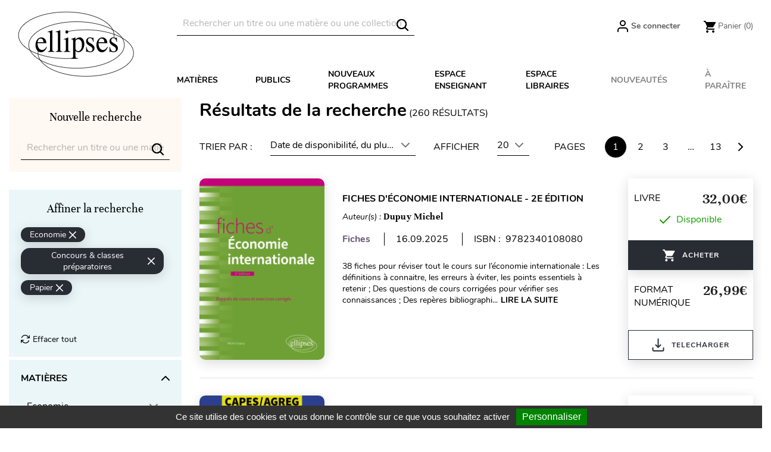

--- FILE ---
content_type: text/html; charset=utf-8
request_url: https://www.editions-ellipses.fr/recherche?order=product.available_date.desc&q=Cat%C3%A9gories-60-16/Format+disponible-broch%C3%A9&resultsPerPage=20
body_size: 40751
content:
<!doctype html>
<html lang="fr">

  <head>
    
      
  <meta charset="utf-8">


  <meta http-equiv="x-ua-compatible" content="ie=edge">



<script>(function(w,d,t,r,u){var f,n,i;w[u]=w[u]||[],f=function(){var o={ti:"56378794"};o.q=w[u],w[u]=new UET(o),w[u].push("pageLoad")},n=d.createElement(t),n.src=r,n.async=1,n.onload=n.onreadystatechange=function(){var s=this.readyState;s&&s!=="loaded"&&s!=="complete"||(f(),n.onload=n.onreadystatechange=null)},i=d.getElementsByTagName(t)[0],i.parentNode.insertBefore(n,i)})(window,document,"script","//bat.bing.com/bat.js","uetq");</script>




  <title>Éditions Ellipses - Recherche</title>
  <meta name="description" content="Éditions Ellipses - Recherche">
  <meta name="keywords" content="Editions Ellipses, Recherche, livre">
      <meta name="robots" content="noindex">
        <link rel="canonical" href="https://www.editions-ellipses.fr/recherche?s=0">
    
        



  <meta name="viewport" content="width=device-width, initial-scale=1">



  <link rel="icon" type="image/vnd.microsoft.icon" href="https://www.editions-ellipses.fr/img/favicon.ico?1601375672">
  <link rel="shortcut icon" type="image/x-icon" href="https://www.editions-ellipses.fr/img/favicon.ico?1601375672">



    <link rel="stylesheet" href="https://www.editions-ellipses.fr/themes/ellipses/assets/cache/theme-af2b96152.css" type="text/css" media="all">

  <link rel="stylesheet" href="https://www.editions-ellipses.fr/themes/ellipses/assets/css/custom.css">



  

  <script type="text/javascript">
        var Chronopost = {"ajax_endpoint":"https:\/\/www.editions-ellipses.fr\/module\/chronopost\/ajax?ajax=1"};
        var NPRO_AJAX_URL = {"ajax_url":"https:\/\/www.editions-ellipses.fr\/module\/newsletterpro\/ajax"};
        var NewsletterProAppStorage = {"ajax_url":"https:\/\/www.editions-ellipses.fr\/module\/newsletterpro\/ajax","config":{"CROSS_TYPE_CLASS":"np-icon-cross_5"},"subscription_tpl_loader_better":true,"subscription_tpl":{"id":3,"load_file":null,"subscription_template_front_info":{"body_width":"100%","body_min_width":0,"body_max_width":600,"body_top":100,"show_on_pages":"0","cookie_lifetime":365,"start_timer":0,"when_to_show":0,"bool_show_on_page":0,"popup_show_cookie":true,"display_popup":false,"close_forever":false},"configuration":{"CROSS_TYPE_CLASS":"np-icon-cross_5"}},"subscription_tpl_render":"<div class=\"pqnp-popup-box\" style=\"background: url('\/modules\/newsletterpro\/views\/img\/front_subscription\/popup.jpg') bottom left no-repeat;\"><form id=\"pqnp-pupup-form\" method=\"POST\">\n<div class=\"pqnp-popup-form-group pqnp-popup-clearfix pqnp-popup-title-box\">\n<h1 class=\"pqnp-popup-title\">Ne manquez pas les nouveaut\u00e9s<\/h1>\n<h5 class=\"pqnp-popup-title-small\"><\/h5>\n<\/div>\n<div class=\"pqnp-popup-form-group\"><label for=\"pqnp-popup-email\">Adresse email*<\/label> <input id=\"pqnp-popup-email\" class=\"pqnp-popup-form-control\" type=\"text\" name=\"email\" placeholder=\"Adresse email\" \/><\/div>\n<div class=\"pqnp-popup-form-group pqnp-popup-row\">\n<div class=\"pqnp-popup-col-sm-6 pqnp-popup-col-xs-12 pqnp-popup-xs-form-group\"><label for=\"pqnp-popup-firstname\">Pr\u00e9nom<\/label> <input id=\"pqnp-popup-firstname\" class=\"pqnp-popup-form-control\" type=\"text\" name=\"firstname\" placeholder=\"Pr\u00e9nom\" value=\"\" \/><\/div>\n \n<div class=\"pqnp-popup-col-sm-6 pqnp-popup-col-xs-12\"><label for=\"pqnp-popup-lastname\">Nom<\/label> <input id=\"pqnp-popup-lastname\" class=\"pqnp-popup-form-control\" type=\"text\" name=\"lastname\" placeholder=\"Nom\" value=\"\" \/><\/div>\n<\/div>\n<div class=\"pqnp-popup-form-group pqnp-popup-row\">\n<div class=\"pqnp-popup-col-sm-6 pqnp-popup-col-xs-12 pqnp-popup-xs-form-group\"><\/div>\n<div class=\"pqnp-popup-col-sm-6 pqnp-popup-col-xs-12\"> <label for=\"pqnp-popup-birthday\">Date de naissance<\/label> <input id=\"pqnp-popup-birthday\" class=\"pqnp-popup-form-control pqnp-popup-birthday\" type=\"date\" name=\"birthday\" value=\"\" \/> <\/div>\n<\/div>\n\n<div class=\"pqnp-popup-form-group pqnp-popup-row\">\n<div class=\"pqnp-popup-col-sm-12\"><label>Pr\u00e9f\u00e9rences<\/label>\n<div class=\"pqnp-popup-row\">\n<div class=\"pqnp-popup-col-sm-6 pqnp-popup-col-xs-12 pqnp-custom-checkbox-col\"><span class=\"pqnp-custom-checkbox\"> <label> <input type=\"checkbox\" name=\"list_of_interest[]\" value=\"1\"  checked=\"checked\"  \/> <span><i class=\"pqnp-icon-checkbox-checked pqnp-checkbox-checked\"><\/i><\/span> <span>Toutes mati\u00e8res \/ G\u00e9n\u00e9ral<\/span> <\/label> <\/span><\/div>\n\n\n<div class=\"pqnp-popup-col-sm-6 pqnp-popup-col-xs-12 pqnp-custom-checkbox-col\"><span class=\"pqnp-custom-checkbox\"> <label> <input type=\"checkbox\" name=\"list_of_interest[]\" value=\"2\"  checked=\"checked\"  \/> <span><i class=\"pqnp-icon-checkbox-checked pqnp-checkbox-checked\"><\/i><\/span> <span>Allemand<\/span> <\/label> <\/span><\/div>\n\n\n<div class=\"pqnp-popup-col-sm-6 pqnp-popup-col-xs-12 pqnp-custom-checkbox-col\"><span class=\"pqnp-custom-checkbox\"> <label> <input type=\"checkbox\" name=\"list_of_interest[]\" value=\"3\"  checked=\"checked\"  \/> <span><i class=\"pqnp-icon-checkbox-checked pqnp-checkbox-checked\"><\/i><\/span> <span>Anglais<\/span> <\/label> <\/span><\/div>\n\n\n<div class=\"pqnp-popup-col-sm-6 pqnp-popup-col-xs-12 pqnp-custom-checkbox-col\"><span class=\"pqnp-custom-checkbox\"> <label> <input type=\"checkbox\" name=\"list_of_interest[]\" value=\"4\"  checked=\"checked\"  \/> <span><i class=\"pqnp-icon-checkbox-checked pqnp-checkbox-checked\"><\/i><\/span> <span>Espagnol<\/span> <\/label> <\/span><\/div>\n\n\n<div class=\"pqnp-popup-col-sm-6 pqnp-popup-col-xs-12 pqnp-custom-checkbox-col\"><span class=\"pqnp-custom-checkbox\"> <label> <input type=\"checkbox\" name=\"list_of_interest[]\" value=\"5\"  checked=\"checked\"  \/> <span><i class=\"pqnp-icon-checkbox-checked pqnp-checkbox-checked\"><\/i><\/span> <span>Autres langues<\/span> <\/label> <\/span><\/div>\n\n\n<div class=\"pqnp-popup-col-sm-6 pqnp-popup-col-xs-12 pqnp-custom-checkbox-col\"><span class=\"pqnp-custom-checkbox\"> <label> <input type=\"checkbox\" name=\"list_of_interest[]\" value=\"6\"  checked=\"checked\"  \/> <span><i class=\"pqnp-icon-checkbox-checked pqnp-checkbox-checked\"><\/i><\/span> <span>Lettres<\/span> <\/label> <\/span><\/div>\n\n\n<div class=\"pqnp-popup-col-sm-6 pqnp-popup-col-xs-12 pqnp-custom-checkbox-col\"><span class=\"pqnp-custom-checkbox\"> <label> <input type=\"checkbox\" name=\"list_of_interest[]\" value=\"7\"  checked=\"checked\"  \/> <span><i class=\"pqnp-icon-checkbox-checked pqnp-checkbox-checked\"><\/i><\/span> <span>Philosophie<\/span> <\/label> <\/span><\/div>\n\n\n<div class=\"pqnp-popup-col-sm-6 pqnp-popup-col-xs-12 pqnp-custom-checkbox-col\"><span class=\"pqnp-custom-checkbox\"> <label> <input type=\"checkbox\" name=\"list_of_interest[]\" value=\"8\"  checked=\"checked\"  \/> <span><i class=\"pqnp-icon-checkbox-checked pqnp-checkbox-checked\"><\/i><\/span> <span>Histoire - G\u00e9ographie - G\u00e9opolitique<\/span> <\/label> <\/span><\/div>\n\n\n<div class=\"pqnp-popup-col-sm-6 pqnp-popup-col-xs-12 pqnp-custom-checkbox-col\"><span class=\"pqnp-custom-checkbox\"> <label> <input type=\"checkbox\" name=\"list_of_interest[]\" value=\"9\"  checked=\"checked\"  \/> <span><i class=\"pqnp-icon-checkbox-checked pqnp-checkbox-checked\"><\/i><\/span> <span>Math\u00e9matiques<\/span> <\/label> <\/span><\/div>\n\n\n<div class=\"pqnp-popup-col-sm-6 pqnp-popup-col-xs-12 pqnp-custom-checkbox-col\"><span class=\"pqnp-custom-checkbox\"> <label> <input type=\"checkbox\" name=\"list_of_interest[]\" value=\"10\"  checked=\"checked\"  \/> <span><i class=\"pqnp-icon-checkbox-checked pqnp-checkbox-checked\"><\/i><\/span> <span>Physique - Chimie<\/span> <\/label> <\/span><\/div>\n\n\n<div class=\"pqnp-popup-col-sm-6 pqnp-popup-col-xs-12 pqnp-custom-checkbox-col\"><span class=\"pqnp-custom-checkbox\"> <label> <input type=\"checkbox\" name=\"list_of_interest[]\" value=\"11\"  checked=\"checked\"  \/> <span><i class=\"pqnp-icon-checkbox-checked pqnp-checkbox-checked\"><\/i><\/span> <span>Biologie - S.V.T.<\/span> <\/label> <\/span><\/div>\n\n\n<div class=\"pqnp-popup-col-sm-6 pqnp-popup-col-xs-12 pqnp-custom-checkbox-col\"><span class=\"pqnp-custom-checkbox\"> <label> <input type=\"checkbox\" name=\"list_of_interest[]\" value=\"12\"  checked=\"checked\"  \/> <span><i class=\"pqnp-icon-checkbox-checked pqnp-checkbox-checked\"><\/i><\/span> <span>Sciences industrielles<\/span> <\/label> <\/span><\/div>\n\n\n<div class=\"pqnp-popup-col-sm-6 pqnp-popup-col-xs-12 pqnp-custom-checkbox-col\"><span class=\"pqnp-custom-checkbox\"> <label> <input type=\"checkbox\" name=\"list_of_interest[]\" value=\"13\"  checked=\"checked\"  \/> <span><i class=\"pqnp-icon-checkbox-checked pqnp-checkbox-checked\"><\/i><\/span> <span>Informatique<\/span> <\/label> <\/span><\/div>\n\n\n<div class=\"pqnp-popup-col-sm-6 pqnp-popup-col-xs-12 pqnp-custom-checkbox-col\"><span class=\"pqnp-custom-checkbox\"> <label> <input type=\"checkbox\" name=\"list_of_interest[]\" value=\"14\"  checked=\"checked\"  \/> <span><i class=\"pqnp-icon-checkbox-checked pqnp-checkbox-checked\"><\/i><\/span> <span>Droit<\/span> <\/label> <\/span><\/div>\n\n\n<div class=\"pqnp-popup-col-sm-6 pqnp-popup-col-xs-12 pqnp-custom-checkbox-col\"><span class=\"pqnp-custom-checkbox\"> <label> <input type=\"checkbox\" name=\"list_of_interest[]\" value=\"15\"  checked=\"checked\"  \/> <span><i class=\"pqnp-icon-checkbox-checked pqnp-checkbox-checked\"><\/i><\/span> <span>\u00c9conomie - Gestion<\/span> <\/label> <\/span><\/div>\n\n\n<div class=\"pqnp-popup-col-sm-6 pqnp-popup-col-xs-12 pqnp-custom-checkbox-col\"><span class=\"pqnp-custom-checkbox\"> <label> <input type=\"checkbox\" name=\"list_of_interest[]\" value=\"16\"  checked=\"checked\"  \/> <span><i class=\"pqnp-icon-checkbox-checked pqnp-checkbox-checked\"><\/i><\/span> <span>Fonction publique<\/span> <\/label> <\/span><\/div>\n\n\n<div class=\"pqnp-popup-col-sm-6 pqnp-popup-col-xs-12 pqnp-custom-checkbox-col\"><span class=\"pqnp-custom-checkbox\"> <label> <input type=\"checkbox\" name=\"list_of_interest[]\" value=\"17\"  checked=\"checked\"  \/> <span><i class=\"pqnp-icon-checkbox-checked pqnp-checkbox-checked\"><\/i><\/span> <span>Culture g\u00e9n\u00e9rale<\/span> <\/label> <\/span><\/div>\n\n\n<div class=\"pqnp-popup-col-sm-6 pqnp-popup-col-xs-12 pqnp-custom-checkbox-col\"><span class=\"pqnp-custom-checkbox\"> <label> <input type=\"checkbox\" name=\"list_of_interest[]\" value=\"18\"  checked=\"checked\"  \/> <span><i class=\"pqnp-icon-checkbox-checked pqnp-checkbox-checked\"><\/i><\/span> <span>M\u00e9decine<\/span> <\/label> <\/span><\/div>\n\n\n<div class=\"pqnp-popup-col-sm-6 pqnp-popup-col-xs-12 pqnp-custom-checkbox-col\"><span class=\"pqnp-custom-checkbox\"> <label> <input type=\"checkbox\" name=\"list_of_interest[]\" value=\"19\"  checked=\"checked\"  \/> <span><i class=\"pqnp-icon-checkbox-checked pqnp-checkbox-checked\"><\/i><\/span> <span>Param\u00e9dical<\/span> <\/label> <\/span><\/div>\n\n\n<div class=\"pqnp-popup-col-sm-6 pqnp-popup-col-xs-12 pqnp-custom-checkbox-col\"><span class=\"pqnp-custom-checkbox\"> <label> <input type=\"checkbox\" name=\"list_of_interest[]\" value=\"20\"  checked=\"checked\"  \/> <span><i class=\"pqnp-icon-checkbox-checked pqnp-checkbox-checked\"><\/i><\/span> <span>Sant\u00e9 - Vie pratique<\/span> <\/label> <\/span><\/div>\n<\/div>\n<\/div>\n<\/div>\n\n<div class=\"pqnp-popup-form-group pqnp-popup-row\">\n<div class=\"pqnp-popup-col-sm-12\"><span class=\"pqnp-custom-checkbox\"> <label> <input id=\"pqnp-popup-terms-and-conditions\" type=\"checkbox\" name=\"terms_and_conditions\" value=\"1\" \/> <span><i class=\"pqnp-icon-checkbox-checked pqnp-checkbox-checked\"><\/i><\/span> <span>J'accepte <a href=\"content\/12-donnees-personnelles\" class=\"pqnp-popup-button-link\" target=\"_blank\">les conditions g\u00e9n\u00e9rales et la politique de confidentialit\u00e9<\/a>.<\/span><\/label> <\/span><\/div>\n<\/div>\n<div id=\"pqnp-popup-error\" class=\"pqnp-popup-alert pqnp-popup-alert-danger pqnp-popup-error\" style=\"display: none;\"><\/div>\n<div id=\"pqnp-popup-success\" class=\"pqnp-popup-alert pqnp-popup-alert-success pqnp-popup-success\" style=\"display: none;\"><\/div>\n<div class=\"pqnp-popup-form-group pqnp-popup-row\">\n<div class=\"pqnp-popup-col-sm-6 pqnp-popup-col-xs-12 pqnp-popup-xs-form-group\"><a href=\"javascript:{}\" id=\"pqnp-popup-subscribe\" class=\"pqnp-popup-button pqnp-popup-button-primary pqnp-submit-newsletterpro-subscribe\">S'inscrire<\/a><\/div>\n<div class=\"pqnp-popup-col-sm-6 pqnp-popup-col-xs-12\"><a href=\"javascript:{}\" id=\"pqnp-popup-unsubscribe\" class=\"pqnp-popup-button pqnp-popup-button-danger pqnp-submit-newsletterpro-unsubscribe\">Se d\u00e9sinscrire<\/a><\/div>\n<\/div>\n<\/form><\/div>"};
        var NewsletterProAppTranslate = {"global":[],"ajax":{"Oops, an error has occurred.":"Oops, an error has occurred.","Error: The AJAX response is not JSON type.":"Error: The AJAX response is not JSON type."},"popup":{"Oops, an error has occurred.":"Oops, an error has occurred.","close in %s seconds":"close in %s seconds"}};
        var NewsletterPro_Data = {"ajax_url":"https:\/\/www.editions-ellipses.fr\/module\/newsletterpro\/ajax","isPS17":true,"psVersion":"1.7","configuration":{"CROSS_TYPE_CLASS":"np-icon-cross_5"}};
        var PAYPLUG_DOMAIN = "https:\/\/secure.payplug.com";
        var applePayIdCart = null;
        var applePayMerchantSessionAjaxURL = "https:\/\/www.editions-ellipses.fr\/module\/payplug\/dispatcher";
        var applePayPaymentAjaxURL = "https:\/\/www.editions-ellipses.fr\/module\/payplug\/validation";
        var applePayPaymentRequestAjaxURL = "https:\/\/www.editions-ellipses.fr\/module\/payplug\/applepaypaymentrequest";
        var btGapTag = {"tagContent":{"tracking_type":{"label":"tracking_type","value":"search"},"coupon_name":{"label":"coupon","value":"no_coupon"},"value":{"label":"value","value":null}},"js":{"elementCategoryProduct":"","elementShipping":"","elementPayment":"","elementlogin":"","elementsignup":"","elementWishCat":"","elementWishProd":""},"gaId":"G-TZBZ6CVW5Y","gaEnable":"1","gaEnhancedConversion":"1","ajaxUrl":"https:\/\/www.editions-ellipses.fr\/module\/ganalyticspro\/ajax","token":"e65eb97824ae24508daf4f38c9fe85ea","bRefund":false,"bPartialRefund":false,"bUseConsent":"1","bforceTag":"","bUseAxeption":"","bConsentHtmlElement":"#tarteaucitronAllAllowed","bConsentHtmlElementSecond":"#googleadwordsconversionAllowed","iConsentConsentLvl":0,"referer":null,"acbIsInstalled":false,"tagCurrency":"EUR","gaUserId":0};
        var is_sandbox_mode = false;
        var module_name = "payplug";
        var payplug_ajax_url = "https:\/\/www.editions-ellipses.fr\/module\/payplug\/ajax";
        var payplug_transaction_error_message = "    <div class=\"payplugMsg_wrapper\">\n                                    <p  class=\"payplugMsg_error\" >La transaction n&#039;a pas pu aboutir, et votre carte n&#039;a pas \u00e9t\u00e9 d\u00e9bit\u00e9e.<\/p>\n                                        <button type=\"button\" class=\"payplugMsg_button\" name=\"card_deleted\">Ok<\/button>\n        \n            <\/div>\n";
        var pixel_fc = "https:\/\/www.editions-ellipses.fr\/module\/pspixel\/FrontAjaxPixel";
        var prestashop = {"cart":{"products":[],"totals":{"total":{"type":"total","label":"Total","amount":0,"value":"0,00\u00a0\u20ac"},"total_including_tax":{"type":"total","label":"Total TTC","amount":0,"value":"0,00\u00a0\u20ac"},"total_excluding_tax":{"type":"total","label":"Total HT :","amount":0,"value":"0,00\u00a0\u20ac"}},"subtotals":{"products":{"type":"products","label":"Sous-total","amount":0,"value":"0,00\u00a0\u20ac"},"discounts":null,"shipping":{"type":"shipping","label":"Livraison","amount":0,"value":""},"tax":{"type":"tax","label":"Taxes incluses","amount":0,"value":"0,00\u00a0\u20ac"}},"products_count":0,"summary_string":"0 articles","vouchers":{"allowed":1,"added":[]},"discounts":[],"minimalPurchase":0,"minimalPurchaseRequired":""},"currency":{"id":1,"name":"Euro","iso_code":"EUR","iso_code_num":"978","sign":"\u20ac"},"customer":{"lastname":null,"firstname":null,"email":null,"birthday":null,"newsletter":null,"newsletter_date_add":null,"optin":null,"website":null,"company":null,"siret":null,"ape":null,"is_logged":false,"gender":{"type":null,"name":null},"addresses":[]},"country":{"id_zone":"9","id_currency":"0","call_prefix":"33","iso_code":"FR","active":"1","contains_states":"0","need_identification_number":"0","need_zip_code":"1","zip_code_format":"NNNNN","display_tax_label":"1","name":"France","id":8},"language":{"name":"Fran\u00e7ais (French)","iso_code":"fr","locale":"fr-FR","language_code":"fr","active":"1","is_rtl":"0","date_format_lite":"d\/m\/Y","date_format_full":"d\/m\/Y H:i:s","id":2},"page":{"title":"","canonical":"https:\/\/www.editions-ellipses.fr\/recherche?s=0","meta":{"title":"\u00c9ditions Ellipses - Recherche","description":"\u00c9ditions Ellipses - Recherche","keywords":"Editions Ellipses, Recherche, livre","robots":"noindex"},"page_name":"search","body_classes":{"lang-fr":true,"lang-rtl":false,"country-FR":true,"currency-EUR":true,"layout-full-width":true,"page-search":true,"tax-display-enabled":true,"page-customer-account":false},"admin_notifications":[],"password-policy":{"feedbacks":{"0":"Tr\u00e8s faible","1":"Faible","2":"Moyenne","3":"Fort","4":"Tr\u00e8s fort","Straight rows of keys are easy to guess":"Les suites de touches sur le clavier sont faciles \u00e0 deviner","Short keyboard patterns are easy to guess":"Les mod\u00e8les courts sur le clavier sont faciles \u00e0 deviner.","Use a longer keyboard pattern with more turns":"Utilisez une combinaison de touches plus longue et plus complexe.","Repeats like \"aaa\" are easy to guess":"Les r\u00e9p\u00e9titions (ex. : \"aaa\") sont faciles \u00e0 deviner.","Repeats like \"abcabcabc\" are only slightly harder to guess than \"abc\"":"Les r\u00e9p\u00e9titions (ex. : \"abcabcabc\") sont seulement un peu plus difficiles \u00e0 deviner que \"abc\".","Sequences like abc or 6543 are easy to guess":"Les s\u00e9quences (ex. : abc ou 6543) sont faciles \u00e0 deviner.","Recent years are easy to guess":"Les ann\u00e9es r\u00e9centes sont faciles \u00e0 deviner.","Dates are often easy to guess":"Les dates sont souvent faciles \u00e0 deviner.","This is a top-10 common password":"Ce mot de passe figure parmi les 10 mots de passe les plus courants.","This is a top-100 common password":"Ce mot de passe figure parmi les 100 mots de passe les plus courants.","This is a very common password":"Ceci est un mot de passe tr\u00e8s courant.","This is similar to a commonly used password":"Ce mot de passe est similaire \u00e0 un mot de passe couramment utilis\u00e9.","A word by itself is easy to guess":"Un mot seul est facile \u00e0 deviner.","Names and surnames by themselves are easy to guess":"Les noms et les surnoms seuls sont faciles \u00e0 deviner.","Common names and surnames are easy to guess":"Les noms et les pr\u00e9noms courants sont faciles \u00e0 deviner.","Use a few words, avoid common phrases":"Utilisez quelques mots, \u00e9vitez les phrases courantes.","No need for symbols, digits, or uppercase letters":"Pas besoin de symboles, de chiffres ou de majuscules.","Avoid repeated words and characters":"\u00c9viter de r\u00e9p\u00e9ter les mots et les caract\u00e8res.","Avoid sequences":"\u00c9viter les s\u00e9quences.","Avoid recent years":"\u00c9vitez les ann\u00e9es r\u00e9centes.","Avoid years that are associated with you":"\u00c9vitez les ann\u00e9es qui vous sont associ\u00e9es.","Avoid dates and years that are associated with you":"\u00c9vitez les dates et les ann\u00e9es qui vous sont associ\u00e9es.","Capitalization doesn't help very much":"Les majuscules ne sont pas tr\u00e8s utiles.","All-uppercase is almost as easy to guess as all-lowercase":"Un mot de passe tout en majuscules est presque aussi facile \u00e0 deviner qu'un mot de passe tout en minuscules.","Reversed words aren't much harder to guess":"Les mots invers\u00e9s ne sont pas beaucoup plus difficiles \u00e0 deviner.","Predictable substitutions like '@' instead of 'a' don't help very much":"Les substitutions pr\u00e9visibles comme '\"@\" au lieu de \"a\" n'aident pas beaucoup.","Add another word or two. Uncommon words are better.":"Ajoutez un autre mot ou deux. Pr\u00e9f\u00e9rez les mots peu courants."}}},"shop":{"name":"\u00c9ditions Ellipses","logo":"https:\/\/www.editions-ellipses.fr\/img\/ellipses-logo-1564132122.jpg","stores_icon":"https:\/\/www.editions-ellipses.fr\/img\/logo_stores.png","favicon":"https:\/\/www.editions-ellipses.fr\/img\/favicon.ico"},"core_js_public_path":"\/themes\/","urls":{"base_url":"https:\/\/www.editions-ellipses.fr\/","current_url":"https:\/\/www.editions-ellipses.fr\/recherche?order=product.available_date.desc&q=Cat%C3%A9gories-60-16\/Format+disponible-broch%C3%A9&resultsPerPage=20","shop_domain_url":"https:\/\/www.editions-ellipses.fr","img_ps_url":"https:\/\/www.editions-ellipses.fr\/img\/","img_cat_url":"https:\/\/www.editions-ellipses.fr\/img\/c\/","img_lang_url":"https:\/\/www.editions-ellipses.fr\/img\/l\/","img_prod_url":"https:\/\/www.editions-ellipses.fr\/img\/p\/","img_manu_url":"https:\/\/www.editions-ellipses.fr\/img\/m\/","img_sup_url":"https:\/\/www.editions-ellipses.fr\/img\/su\/","img_ship_url":"https:\/\/www.editions-ellipses.fr\/img\/s\/","img_store_url":"https:\/\/www.editions-ellipses.fr\/img\/st\/","img_col_url":"https:\/\/www.editions-ellipses.fr\/img\/co\/","img_url":"https:\/\/www.editions-ellipses.fr\/themes\/ellipses\/assets\/img\/","css_url":"https:\/\/www.editions-ellipses.fr\/themes\/ellipses\/assets\/css\/","js_url":"https:\/\/www.editions-ellipses.fr\/themes\/ellipses\/assets\/js\/","pic_url":"https:\/\/www.editions-ellipses.fr\/upload\/","theme_assets":"https:\/\/www.editions-ellipses.fr\/themes\/ellipses\/assets\/","theme_dir":"https:\/\/www.editions-ellipses.fr\/themes\/ellipses\/","pages":{"address":"https:\/\/www.editions-ellipses.fr\/adresse","addresses":"https:\/\/www.editions-ellipses.fr\/adresses","authentication":"https:\/\/www.editions-ellipses.fr\/connexion","manufacturer":"https:\/\/www.editions-ellipses.fr\/brands","cart":"https:\/\/www.editions-ellipses.fr\/panier","category":"https:\/\/www.editions-ellipses.fr\/index.php?controller=category","cms":"https:\/\/www.editions-ellipses.fr\/index.php?controller=cms","contact":"https:\/\/www.editions-ellipses.fr\/nous-contacter","discount":"https:\/\/www.editions-ellipses.fr\/reduction","guest_tracking":"https:\/\/www.editions-ellipses.fr\/suivi-commande-invite","history":"https:\/\/www.editions-ellipses.fr\/historique-commandes","identity":"https:\/\/www.editions-ellipses.fr\/identite","index":"https:\/\/www.editions-ellipses.fr\/","my_account":"https:\/\/www.editions-ellipses.fr\/mon-compte","order_confirmation":"https:\/\/www.editions-ellipses.fr\/confirmation-commande","order_detail":"https:\/\/www.editions-ellipses.fr\/index.php?controller=order-detail","order_follow":"https:\/\/www.editions-ellipses.fr\/suivi-commande","order":"https:\/\/www.editions-ellipses.fr\/commande","order_return":"https:\/\/www.editions-ellipses.fr\/index.php?controller=order-return","order_slip":"https:\/\/www.editions-ellipses.fr\/avoirs","pagenotfound":"https:\/\/www.editions-ellipses.fr\/page-introuvable","password":"https:\/\/www.editions-ellipses.fr\/recuperation-mot-de-passe","pdf_invoice":"https:\/\/www.editions-ellipses.fr\/index.php?controller=pdf-invoice","pdf_order_return":"https:\/\/www.editions-ellipses.fr\/index.php?controller=pdf-order-return","pdf_order_slip":"https:\/\/www.editions-ellipses.fr\/index.php?controller=pdf-order-slip","prices_drop":"https:\/\/www.editions-ellipses.fr\/promotions","product":"https:\/\/www.editions-ellipses.fr\/index.php?controller=product","registration":"https:\/\/www.editions-ellipses.fr\/index.php?controller=registration","search":"https:\/\/www.editions-ellipses.fr\/recherche","sitemap":"https:\/\/www.editions-ellipses.fr\/plan-du-site","stores":"https:\/\/www.editions-ellipses.fr\/magasins","supplier":"https:\/\/www.editions-ellipses.fr\/fournisseur","new_products":"https:\/\/www.editions-ellipses.fr\/nouveaux-produits","brands":"https:\/\/www.editions-ellipses.fr\/brands","register":"https:\/\/www.editions-ellipses.fr\/index.php?controller=registration","order_login":"https:\/\/www.editions-ellipses.fr\/commande?login=1"},"alternative_langs":[],"actions":{"logout":"https:\/\/www.editions-ellipses.fr\/?mylogout="},"no_picture_image":{"bySize":{"small_default":{"url":"https:\/\/www.editions-ellipses.fr\/img\/p\/fr-default-small_default.jpg","width":98,"height":98},"cart_default":{"url":"https:\/\/www.editions-ellipses.fr\/img\/p\/fr-default-cart_default.jpg","width":90,"height":115},"liste_image":{"url":"https:\/\/www.editions-ellipses.fr\/img\/p\/fr-default-liste_image.jpg","width":210,"height":260},"home_default":{"url":"https:\/\/www.editions-ellipses.fr\/img\/p\/fr-default-home_default.jpg","width":220,"height":321},"medium_default":{"url":"https:\/\/www.editions-ellipses.fr\/img\/p\/fr-default-medium_default.jpg","width":452,"height":452},"large_default":{"url":"https:\/\/www.editions-ellipses.fr\/img\/p\/fr-default-large_default.jpg","width":800,"height":800},"large_modale_produit":{"url":"https:\/\/www.editions-ellipses.fr\/img\/p\/fr-default-large_modale_produit.jpg","width":800,"height":1008}},"small":{"url":"https:\/\/www.editions-ellipses.fr\/img\/p\/fr-default-small_default.jpg","width":98,"height":98},"medium":{"url":"https:\/\/www.editions-ellipses.fr\/img\/p\/fr-default-home_default.jpg","width":220,"height":321},"large":{"url":"https:\/\/www.editions-ellipses.fr\/img\/p\/fr-default-large_modale_produit.jpg","width":800,"height":1008},"legend":""}},"configuration":{"display_taxes_label":true,"display_prices_tax_incl":true,"is_catalog":false,"show_prices":true,"opt_in":{"partner":true},"quantity_discount":{"type":"discount","label":"Remise sur prix unitaire"},"voucher_enabled":1,"return_enabled":0},"field_required":[],"breadcrumb":{"links":[{"title":"Accueil","url":"https:\/\/www.editions-ellipses.fr\/"},{"title":"R\u00e9sultats de la recherche","url":"https:\/\/www.editions-ellipses.fr\/recherche?order=product.available_date.desc&q=Cat%C3%A9gories-60-16\/Format+disponible-broch%C3%A9&resultsPerPage=20"}],"count":2},"link":{"protocol_link":"https:\/\/","protocol_content":"https:\/\/"},"time":1765366147,"static_token":"e65eb97824ae24508daf4f38c9fe85ea","token":"87a988ca6158c043c63da4143a899372","debug":false};
        var psemailsubscription_subscription = "https:\/\/www.editions-ellipses.fr\/module\/ps_emailsubscription\/subscription";
        var static_blocks = [{"id_static_block":"1","id_static_block_template":"0","hook":"home","status":"1","custom_css":"0","title_active":"0","position":"0","css":"","date_from":"0000-00-00 00:00:00","date_to":"0000-00-00 00:00:00","date_add":"2019-09-05 12:27:41","date_upd":"2025-04-30 14:03:42","id_lang":"2","block_title":"Home block #1","content":"<div class=\"content-text\">\n<h2><a href=\"\/74-prepas-scientifiques?utm_source=ellipses&amp;utm_medium=bloc&amp;utm_campaign=cpge\"><img src=\"https:\/\/www.editions-ellipses.fr\/img\/cms\/Blocprepas2025.png\" alt=\"BLocPrepas2025\" width=\"610\" height=\"377\" \/>La r\u00e9forme des pr\u00e9pas avec Ellipses : seul le succ\u00e8s compte !<\/a><\/h2>\n<p><span style=\"color:#3d454c;font-family:'helvetica neue', helvetica, arial, sans-serif;font-size:14px;background-color:#ffffff;\">Si vous \u00eates \u00e9l\u00e8ves de pr\u00e9pas scientifiques ou commerciales, quels que soit votre niveau, votre profil et vos go\u00fbts : voici pour vous une gamme compl\u00e8te de collections qui suivent scrupuleusement les nouveaux programmes et vous permettent de trouver le coach dont vous avez besoin.<br \/>Et aussi une toute nouvelle collection, <a href=\"\/recherche?q=Collection-8462\" style=\"color:#000000;font-style:italic;\">Colles de pr\u00e9pas<\/a>, qui met particuli\u00e8rement l\u2019accent sur les diff\u00e9rentes formes d\u2019exercices corrig\u00e9s propos\u00e9s en colles ou lors des oraux de concours.<\/span><\/p>\n<p><a class=\"btn btn-default\" href=\"\/74-prepas-scientifiques?utm_source=ellipses&amp;utm_medium=bloc&amp;utm_campaign=cpge\">Voir les ouvrages<\/a><\/p>\n<\/div>","id_group":"1","conditions":{"64":[{"id_static_block_html_rule_condition_group":"64","id_static_block":"1","id_static_block_html_rule_condition":"64","type":"category","operator":"equals","value":"2"}]}},{"id_static_block":"2","id_static_block_template":"0","hook":"home","status":"1","custom_css":"0","title_active":"0","position":"1","css":"","date_from":"0000-00-00 00:00:00","date_to":"0000-00-00 00:00:00","date_add":"2019-09-05 12:37:14","date_upd":"2025-05-26 11:59:00","id_lang":"2","block_title":"Home block #2","content":"<div class=\"content-text\">\n<h2><a href=\"\/content\/91-livres-numeriques-lcp\"><img src=\"https:\/\/www.editions-ellipses.fr\/img\/cms\/autopromo_lcp.png\" alt=\"lcp\" width=\"610\" height=\"377\" \/>Nouveau syst\u00e8me de lecture pour les livres num\u00e9riques Ellipses<\/a><\/h2>\n<div><span style=\"color:#3d454c;font-family:'helvetica neue', helvetica, arial, sans-serif;font-size:14px;background-color:#ffffff;\">Les avantages :\u00a0<\/span><\/div>\n<ul style=\"list-style-type:disc;\" type=\"disc\">\n<li class=\"MsoListParagraphCxSpFirst\" style=\"color:#3d454c;font-family:'helvetica neue', helvetica, arial, sans-serif;font-size:14px;background-color:#ffffff;\">Une exp\u00e9rience utilisateur plus fluide<\/li>\n<li class=\"MsoListParagraphCxSpMiddle\" style=\"color:#3d454c;font-family:'helvetica neue', helvetica, arial, sans-serif;font-size:14px;background-color:#ffffff;\">Disponibilit\u00e9 pour Windows, Mac et Linux<\/li>\n<li class=\"MsoListParagraphCxSpMiddle\" style=\"color:#3d454c;font-family:'helvetica neue', helvetica, arial, sans-serif;font-size:14px;background-color:#ffffff;\">Un choix d'applications de lecture sur portable et tablette<\/li>\n<\/ul>\n<div><span style=\"color:#3d454c;font-family:'helvetica neue', helvetica, arial, sans-serif;\"><span style=\"font-size:14px;\">D\u00e9sormais, il suffit d'entrer une cl\u00e9 d'activation dans le logiciel de lecture de votre choix pour acc\u00e9der \u00e0 votre ouvrage.<\/span><\/span><\/div>\n<div><span style=\"color:#3d454c;font-family:'helvetica neue', helvetica, arial, sans-serif;\"><span style=\"font-size:14px;\"><\/span><\/span><\/div>\n<p><a class=\"btn btn-default\" href=\"\/content\/91-livres-numeriques-lcp\">En savoir plus<\/a><\/p>\n<\/div>","id_group":"1","conditions":{"66":[{"id_static_block_html_rule_condition_group":"66","id_static_block":"2","id_static_block_html_rule_condition":"66","type":"category","operator":"equals","value":"2"}]}},{"id_static_block":"3","id_static_block_template":"0","hook":"footer","status":"1","custom_css":"0","title_active":"0","position":"2","css":"","date_from":"0000-00-00 00:00:00","date_to":"0000-00-00 00:00:00","date_add":"2019-09-16 16:00:47","date_upd":"2023-12-12 15:59:54","id_lang":"2","block_title":"Frais + types de paiements","content":"<h2 class=\"incline\">Livraison \u00e0 partir de 0,01\u20ac<\/h2>\n<p class=\"typo\">en France m\u00e9tropolitaine<\/p>\n<p><\/p>\n<p><\/p>\n<h2 class=\"incline last-title\">Paiement s\u00e9curis\u00e9<\/h2>\n<p><\/p>\n<div class=\"flex-image\">\n<p><img src=\"https:\/\/www.editions-ellipses.fr\/img\/cms\/visa.png\" alt=\"\" width=\"44\" height=\"28\" \/><img src=\"https:\/\/www.editions-ellipses.fr\/img\/cms\/master.png\" alt=\"master.png\" width=\"42\" height=\"28\" \/><img src=\"https:\/\/www.editions-ellipses.fr\/img\/cms\/master-card.png\" alt=\"\" width=\"39\" height=\"23\" \/><\/p>\n<\/div>","id_group":"1","conditions":[]}];
      </script>

<!-- Global site tag (gtag.js) - Google Analytics -->





  <!DOCTYPE html>
<html>
<head>
	<script src="https://code.jquery.com/jquery-3.3.1.min.js"></script>
	<script type="text/javascript" src="https://www.editions-ellipses.fr/modules/baproductscarousel/views/js/assets/owl.carousel.js"></script>
</head>
<body>
	<script>
		$(document).ready(function($) {
						if (
			    typeof auto_play !== 'undefined'
			    && auto_play == 'true'
			) {
				setInterval(checktime_1,1500);
				function checktime_1() {
					if ($('.template_slide:hover').length === 0) {
						if(!$('body').hasClass('modal-open')) {
							$('.fadeOut_1').trigger('play.owl.autoplay');
						}
						else {
							$('.fadeOut_1').trigger('stop.owl.autoplay');
						}
					}
				}
			}
			$('.fadeOut_1').owlCarousel({
				//animateOut: 'slideOutLeft',
				//animateIn: 'slideInRight',
				autoplayHoverPause:true,
				loop: true,
				autoplay:true,
				margin: 0,
				nav :true,
				dots :true,
				navText : ['<i class="fa fa-angle-left" aria-hidden="true"></i>','<i class="fa fa-angle-right" aria-hidden="true"></i>'],
				responsive:{
			        0:{
			            items:1,
						nav :true,
						dots :true,
			        },
			        600:{
			            items:2,
						nav :true,
						dots :true,
			        },
			        1000:{
			            items:4,
						nav :true,
						dots :true,
			        }
			    }
			});
						if (
			    typeof auto_play !== 'undefined'
			    && auto_play == 'true'
			) {
				setInterval(checktime_2,1500);
				function checktime_2() {
					if ($('.template_slide:hover').length === 0) {
						if(!$('body').hasClass('modal-open')) {
							$('.fadeOut_2').trigger('play.owl.autoplay');
						}
						else {
							$('.fadeOut_2').trigger('stop.owl.autoplay');
						}
					}
				}
			}
			$('.fadeOut_2').owlCarousel({
				//animateOut: 'slideOutLeft',
				//animateIn: 'slideInRight',
				autoplayHoverPause:true,
				loop: true,
				autoplay:true,
				margin: 0,
				nav :true,
				dots :true,
				navText : ['<i class="fa fa-angle-left" aria-hidden="true"></i>','<i class="fa fa-angle-right" aria-hidden="true"></i>'],
				responsive:{
			        0:{
			            items:1,
						nav :true,
						dots :true,
			        },
			        600:{
			            items:2,
						nav :true,
						dots :true,
			        },
			        1000:{
			            items:4,
						nav :true,
						dots :true,
			        }
			    }
			});
					});
	</script>
</body>
</html>
<link rel="stylesheet" href="/themes/_libraries/font-awesome/css/font-awesome.css" />
<script>
                 var id_customer = '0';
                 var rtl = '0';
                </script><style type="text/css" media="screen">
			.fadeOut_1 > .owl-nav > .owl-prev, 
		.fadeOut_1 > .owl-nav > .owl-next {
			background: #FFFFFF !important;
			color: #000000 !important;
			font-size: 18px;
			margin-top: -30px;
			position: absolute;
			top: 42%;
			text-align: center;
			line-height: 39px;
			border:1px solid #fff;
			width: 40px;
			height: 40px;
		}
			.fadeOut_2 > .owl-nav > .owl-prev, 
		.fadeOut_2 > .owl-nav > .owl-next {
			background: #FFFFFF !important;
			color: #000000 !important;
			font-size: 18px;
			margin-top: -30px;
			position: absolute;
			top: 42%;
			text-align: center;
			line-height: 39px;
			border:1px solid #fff;
			width: 40px;
			height: 40px;
		}
	</style>	<script type="text/javascript">

	/**
* Since 2013 Ovidiu Cimpean
*
* Ovidiu Cimpean - Newsletter Pro © All rights reserved.
*
* DISCLAIMER
*
* Do not edit, modify or copy this file.
* If you wish to customize it, contact us at addons4prestashop@gmail.com.
*
* @author    Ovidiu Cimpean <addons4prestashop@gmail.com>
* @copyright Since 2013 Ovidiu Cimpean
* @license   Do not edit, modify or copy this file
* @version   Release: 4
*/

var NewsletterPro_Ready = NewsletterPro_Ready || ({
	init: function() {
		this.callbacks = [];
		return this;
	},

	load: function(callback) {
		this.callbacks.push(callback);
	},

	dispatch: function(box) {
		for (var i = 0; i < this.callbacks.length; i++) {
			this.callbacks[i](box);
		}
	}
}.init());
	</script>
            <script type="text/javascript">
                RM_AJAX_URL = 'https://www.editions-ellipses.fr/module/responsivemenu/ajaxssl';
                RM_SHOP_ID = 1;
                RM_HEADER_BAR = 1;
                RM_DISPLAY_SEARCH = 1;
                RM_USE_CLASSIC_BAR = 0;
                RM_CATEGORY_PATH = [2];
                RM_CATEGORY_HASH = 'ec3f4bd92c147f6473df6372cafbec3a';
                RM_CURRENT_CATEGORY = '';
                RM_ID_LANG = '2';
                RM_PULL = 1;
            </script><style type="text/css">
	#tarteaucitronAlertBig {
		opacity: 1;
		background: #333333;
		color: #FFFFFF;
	}
	
	#tarteaucitronAlertBig #tarteaucitronDisclaimerAlert, #tarteaucitronAlertBig #tarteaucitronDisclaimerAlert b {
		color: #FFFFFF;
	}

	#tarteaucitronAlertBig #tarteaucitronCloseAlert, #tarteaucitronAlertBig #tarteaucitronPersonalize {
		background: #008300;
		color: #FFFFFF;
	}
	
	#tarteaucitronAlertBig #tarteaucitronCloseAlert {
		background: #FFFFFF;
		color: #333333;
	}

	#tarteaucitronAlertSmall {
	  background: #333333;
	}

	#tarteaucitronAlertSmall #tarteaucitronManager {
		color: #FFFFFF;
	}
	
	#tarteaucitronAlertSmall #tarteaucitronCookiesNumber {
		color: #FFFFFF;
	}
</style>

<script type="text/javascript" src="/modules/cookiemanager/views/js/tarteaucitron.js"></script>

<script>
  tarteaucitron.init({
    "hashtag": "#tarteaucitron", /* Ouverture automatique du panel avec le hashtag */
    "highPrivacy": true, /* désactiver le consentement implicite (en naviguant) ? */
    "orientation": "bottom", /* le bandeau doit être en haut (top) ou en bas (bottom) ? */
    "adblocker": false, /* Afficher un message si un adblocker est détecté */
    "showAlertSmall": false, /* afficher le petit bandeau en bas à droite ? */
    "cookieslist": false, /* Afficher la liste des cookies installés ? */
    "removeCredit": true, /* supprimer le lien vers la source ? */
    "cookieDomain": "", /* Nom de domaine sur lequel sera posé les sous-domaines */
    "btnDisabledColor": "#808080",
    "btnAllowColor": "#1B870B",
    "btnDenyColor": "#9C1A1A",
    "btnAllDisabledColor": "#808080",
    "btnAllAllowedColor": "#1B870B",
    "btnAllDeniedColor": "#9C1A1A"
  });
  
  tarteaucitron.lang = {
    "adblock": "Bonjour! Ce site joue la transparence et vous donne le choix des services tiers à activer.",
    "adblock_call" : "Merci de désactiver votre adblocker pour commencer la personnalisation.",
    "reload": "Recharger la page",
    "alertBigScroll": "En continuant de défiler,",
    "alertBigClick": "En poursuivant votre navigation,",
    "alertBig": "vous acceptez l&#039;utilisation de services tiers pouvant installer des cookies",
    "alertBigPrivacy": "Ce site utilise des cookies et vous donne le contrôle sur ce que vous souhaitez activer",
    "alertSmall": "Gestion des services",
    "personalize": "Personnaliser",
    "acceptAll": "OK, tout accepter",
    "close": "Fermer",
    "all": "Préférence pour tous les services",
    "info": "Protection de votre vie privée",
    "disclaimer": "En autorisant ces services tiers, vous acceptez le dépôt et la lecture de cookies et l'utilisation de technologies de suivi nécessaires à leur bon fonctionnement.",
    "allow": "Autoriser",
    "deny": "Interdire",
    "noCookie": "Ce service ne dépose aucun cookie.",
    "useCookie": "Ce service peut déposer",
    "useCookieCurrent": "Ce service a déposé",
    "useNoCookie": "Ce service n'a déposé aucun cookie.",
    "more": "En savoir plus",
    "source": "Voir le site officiel",
    "credit": "Gestion des cookies par tarteaucitron.js",
    "fallback": "est désactivé.",
    "ads": {
      "title": "Régies publicitaires",
      "details": "Les régies publicitaires permettent de générer des revenus en commercialisant les espaces publicitaires du site."
    },
    "analytic": {
      "title": "Mesure d'audience",
      "details": "Les services de mesure d'audience permettent de générer des statistiques de fréquentation utiles à l'amélioration du site."
    },
    "social": {
      "title": "Réseaux sociaux",
      "details": "Les réseaux sociaux permettent d'améliorer la convivialité du site et aident à sa promotion via les partages."
    },
    "video": {
      "title": "Vidéos",
      "details": "Les services de partage de vidéo permettent d'enrichir le site de contenu multimédia et augmentent sa visibilité."
    },
    "comment": {
      "title": "Commentaires",
      "details": "Les gestionnaires de commentaires facilitent le dépôt de vos commentaires et luttent contre le spam."
    },
    "support": {
      "title": "Support",
      "details": "Les services de support vous permettent d'entrer en contact avec l'équipe du site et d'aider à son amélioration."
    },
    "api": {
      "title": "APIs",
      "details": "Les APIs permettent de charger des scripts : géolocalisation, moteurs de recherche, traductions, ..."
    },
    "other": {
      "title": "Autre",
      "details": "Services visant à afficher du contenu web."
    }
  };
</script><script>tarteaucitron.user.facebookpixelId = '';
tarteaucitron.user.facebookpixelMore = function () { /* add here your optionnal facebook pixel function */ };
(tarteaucitron.job = tarteaucitron.job || []).push('facebookpixel');
(tarteaucitron.job = tarteaucitron.job || []).push('googleadwordsconversion');
</script><script type="text/javascript" src="/js/jquery/jquery-3.5.1.min.js"></script><script type="text/javascript">
$(document).ready(function() {
	$('.static_block_content').each(function() {
		var ids = $(this).attr('id').split('_');
		var id_static_block = ids[1];
		if (typeof static_blocks !== 'undefined' && static_blocks.length) {
			for (var i = 0; i < static_blocks.length; i++) {
				if (id_static_block == parseInt(static_blocks[i].id_static_block)) {
					if (parseInt(static_blocks[i].id_static_block_template) && static_blocks[i].template) {
						$(this).html(static_blocks[i].template);
					} else {
						$(this).html(static_blocks[i].content);
					}
				}
			}
		}
	});
});
</script>
<!-- Facebook Pixel Code -->

<script>
    !function(f,b,e,v,n,t,s)
    {if(f.fbq)return;n=f.fbq=function(){n.callMethod? n.callMethod.apply(n,arguments):n.queue.push(arguments)};
    if(!f._fbq)f._fbq=n;n.push=n;n.loaded=!0;n.version='2.0';n.agent='plprestashop-download'; // n.agent to keep because of partnership
    n.queue=[];t=b.createElement(e);t.async=!0;
    t.src=v;s=b.getElementsByTagName(e)[0];
    s.parentNode.insertBefore(t,s)}(window, document,'script', 'https://connect.facebook.net/en_US/fbevents.js');

            fbq('init', '611027426091877');
        
    fbq('track', 'PageView');
</script>

<noscript>
    <img height="1" width="1" style="display:none" src="https://www.facebook.com/tr?id=611027426091877&ev=PageView&noscript=1"/>
</noscript>

<!-- End Facebook Pixel Code -->

<!-- Set Facebook Pixel Product Export -->
<!-- END OF Set Facebook Pixel Product Export -->

    
        <script>
            fbq('track', 'Search', {search_string: ''});
        </script>
    
 	<script async src="https://www.googletagmanager.com/gtag/js?id=G-TZBZ6CVW5Y"></script>




    
  </head>

  <body id="search" class="lang-fr country-fr currency-eur layout-full-width page-search tax-display-enabled">
    <div class="overlay"></div>
    
      
    

    <main>
      
              

      <header id="header">
        
          
  <div class="header-banner">
    
  </div>


<!-- utilisé pour la version menu mobile--->
  <nav class="header-nav mobile-view">
    <div class="content">
      <div class="row">
        <div class="hidden-sm-down">
            
            <div id="_desktop_user_info">
  <div class="user-info d-flex align-items-center">
          <a
        class=""
        href="https://www.editions-ellipses.fr/mon-compte"
        title="Identifiez-vous"
        rel="nofollow"
      >
        <svg xmlns="http://www.w3.org/2000/svg" width="18" height="20" viewBox="0 0 18 20">
            <path fill="#000" fill-rule="evenodd" d="M18 19a1 1 0 0 1-2 0v-2a3 3 0 0 0-3-3H5a3 3 0 0 0-3 3v2a1 1 0 0 1-2 0v-2a5 5 0 0 1 5-5h8a5 5 0 0 1 5 5v2zm-9-9A5 5 0 1 1 9 0a5 5 0 0 1 0 10zm0-2a3 3 0 1 0 0-6 3 3 0 0 0 0 6z"/>
        </svg>
        <span class="hidden-sm-down">Se connecter</span>
      </a>
      </div>
</div>

<div id="_desktop_cart">
  <div class="blockcart cart-preview inactive" data-refresh-url="//www.editions-ellipses.fr/module/ps_shoppingcart/ajax">
    <div class="header">
              <i class="material-icons shopping-cart">shopping_cart</i>
        <span class="hidden-sm-down">Panier</span>
        <span class="cart-products-count">(0)</span>
          </div>
  </div>
</div>

        </div>
        <div class="new-menu-overide hidden-md-up text-sm-center mobile">
          <div class="float-xs-left" id="menu-icon">
            <i class="material-icons d-inline">&#xE5D2;</i>
          </div>
          <div class="all-top">
                          <div class="logo-row">
                <a class="logo" href="https://www.editions-ellipses.fr/">
                  <img class="logo img-responsive" src="https://www.editions-ellipses.fr/img/ellipses-logo-1564132122.jpg" alt="Éditions Ellipses">
                </a>
              </div>
                        <div class="float-xs-right" id="_mobile_user_info"></div>
            <div class="float-xs-right" id="_mobile_cart"></div>
            <div class="top-logo" id="_mobile_logo"></div>
            <div class="clearfix"></div>
          </div>
        </div>
        <div class="search-form-mobile">
          <!-- Block search module TOP -->
<div id="search_widget" class="search-widget" data-search-controller-url="//www.editions-ellipses.fr/recherche">
	<form method="get" action="//www.editions-ellipses.fr/recherche">
		<input type="hidden" name="controller" value="search">
		<input type="text" name="s" value="" placeholder="Rechercher un titre ou une matière ou une collection" aria-label="Rechercher">
		<button type="submit">
			<i class="material-icons search">&#xE8B6;</i>
      <span class="hidden-xl-down">Rechercher</span>
		</button>
	</form>
</div>
<!-- /Block search module TOP -->

        </div>
      </div>
    </div>
  </nav>


  <div class="header-top">
    <div class="content">
      <div class="flex-fix desktop-view">
        <div class="logo-row">
          <div class="block-logo">
                          <a href="https://www.editions-ellipses.fr/">
                <img class="logo img-responsive" src="https://www.editions-ellipses.fr/img/ellipses-logo-1564132122.jpg" alt="Éditions Ellipses">
              </a>
                      </div>
        </div>
        <div class="top-items">
          <div class="flex-search-basket">
            <div class="search-form">
              <!-- Block search module TOP -->
<div id="search_widget" class="search-widget" data-search-controller-url="//www.editions-ellipses.fr/recherche">
	<form method="get" action="//www.editions-ellipses.fr/recherche">
		<input type="hidden" name="controller" value="search">
		<input type="text" name="s" value="" placeholder="Rechercher un titre ou une matière ou une collection" aria-label="Rechercher">
		<button type="submit">
			<i class="material-icons search">&#xE8B6;</i>
      <span class="hidden-xl-down">Rechercher</span>
		</button>
	</form>
</div>
<!-- /Block search module TOP -->

            </div>
            <div class="board-items">
              <div id="_desktop_user_info">
  <div class="user-info d-flex align-items-center">
          <a
        class=""
        href="https://www.editions-ellipses.fr/mon-compte"
        title="Identifiez-vous"
        rel="nofollow"
      >
        <svg xmlns="http://www.w3.org/2000/svg" width="18" height="20" viewBox="0 0 18 20">
            <path fill="#000" fill-rule="evenodd" d="M18 19a1 1 0 0 1-2 0v-2a3 3 0 0 0-3-3H5a3 3 0 0 0-3 3v2a1 1 0 0 1-2 0v-2a5 5 0 0 1 5-5h8a5 5 0 0 1 5 5v2zm-9-9A5 5 0 1 1 9 0a5 5 0 0 1 0 10zm0-2a3 3 0 1 0 0-6 3 3 0 0 0 0 6z"/>
        </svg>
        <span class="hidden-sm-down">Se connecter</span>
      </a>
      </div>
</div>

<div id="_desktop_cart">
  <div class="blockcart cart-preview inactive" data-refresh-url="//www.editions-ellipses.fr/module/ps_shoppingcart/ajax">
    <div class="header">
              <i class="material-icons shopping-cart">shopping_cart</i>
        <span class="hidden-sm-down">Panier</span>
        <span class="cart-products-count">(0)</span>
          </div>
  </div>
</div>

            </div>
          </div>
          <div class="menu-left">
            

<div class="menu js-top-menu position-static hidden-sm-down" id="_desktop_top_menu">
    
          <ul class="top-menu" id="top-menu" data-depth="0">
                    <li class="category" id="category-3">
                          <a
                class="dropdown-item"
                href="https://www.editions-ellipses.fr/3-matieres" data-depth="0"
                              >
                                                                      <span class="float-xs-right hidden-md-up">
                    <span data-target="#top_sub_menu_64399" data-toggle="collapse" class="navbar-toggler collapse-icons">
                      <i class="material-icons add">&#xE313;</i>
                      <i class="material-icons remove">&#xE316;</i>
                    </span>
                  </span>
                                Matières
              </a>
                            <div  class="popover sub-menu js-sub-menu collapse" id="top_sub_menu_64399">
                  <div class="panel-white">
                      <div class="parent-category-name">
                        <div class="rotate">
                           Matières
                        </div>
                      </div>
                      <div class="two-section">
                          <div class="sub-menu-only">
                              
          <ul class="top-menu"  data-depth="1">
                    <li class="category" id="category-4">
                          <a
                class="dropdown-item dropdown-submenu"
                href="https://www.editions-ellipses.fr/4-culture-generale" data-depth="1"
                              >
                                                                      <span class="float-xs-right hidden-md-up">
                    <span data-target="#top_sub_menu_62993" data-toggle="collapse" class="navbar-toggler collapse-icons">
                      <i class="material-icons add">&#xE313;</i>
                      <i class="material-icons remove">&#xE316;</i>
                    </span>
                  </span>
                                Culture générale
              </a>
                            <div  class="collapse" id="top_sub_menu_62993">
                  <div class="panel-white">
                      <div class="parent-category-name">
                        <div class="rotate">
                           Culture générale
                        </div>
                      </div>
                      <div class="two-section">
                          <div class="sub-menu-only">
                              
          <ul class="top-menu"  data-depth="2">
                    <li class="category" id="category-280">
                          <a
                class="dropdown-item"
                href="https://www.editions-ellipses.fr/280-arts" data-depth="2"
                              >
                                Arts
              </a>
                          </li>
                    <li class="category" id="category-140">
                          <a
                class="dropdown-item"
                href="https://www.editions-ellipses.fr/140-manuels-et-methodologie" data-depth="2"
                              >
                                Manuels et méthodologie
              </a>
                          </li>
              </ul>
    
                          </div>
                      </div>
                  </div>
              </div>
                          </li>
                    <li class="category" id="category-5">
                          <a
                class="dropdown-item dropdown-submenu"
                href="https://www.editions-ellipses.fr/5-droit" data-depth="1"
                              >
                                                                      <span class="float-xs-right hidden-md-up">
                    <span data-target="#top_sub_menu_2784" data-toggle="collapse" class="navbar-toggler collapse-icons">
                      <i class="material-icons add">&#xE313;</i>
                      <i class="material-icons remove">&#xE316;</i>
                    </span>
                  </span>
                                Droit
              </a>
                            <div  class="collapse" id="top_sub_menu_2784">
                  <div class="panel-white">
                      <div class="parent-category-name">
                        <div class="rotate">
                           Droit
                        </div>
                      </div>
                      <div class="two-section">
                          <div class="sub-menu-only">
                              
          <ul class="top-menu"  data-depth="2">
                    <li class="category" id="category-103">
                          <a
                class="dropdown-item"
                href="https://www.editions-ellipses.fr/103-droit-civil" data-depth="2"
                              >
                                Droit civil
              </a>
                          </li>
                    <li class="category" id="category-42">
                          <a
                class="dropdown-item"
                href="https://www.editions-ellipses.fr/42-droit-social" data-depth="2"
                              >
                                Droit social
              </a>
                          </li>
                    <li class="category" id="category-110">
                          <a
                class="dropdown-item"
                href="https://www.editions-ellipses.fr/110-droit-europeen-et-international" data-depth="2"
                              >
                                Droit européen et international
              </a>
                          </li>
                    <li class="category" id="category-321">
                          <a
                class="dropdown-item"
                href="https://www.editions-ellipses.fr/321-droit-notarial" data-depth="2"
                              >
                                Droit notarial
              </a>
                          </li>
                    <li class="category" id="category-144">
                          <a
                class="dropdown-item"
                href="https://www.editions-ellipses.fr/144-droit-penal" data-depth="2"
                              >
                                Droit pénal
              </a>
                          </li>
                    <li class="category" id="category-355">
                          <a
                class="dropdown-item"
                href="https://www.editions-ellipses.fr/355-droit-processuel-et-institutions-juridictionelles" data-depth="2"
                              >
                                Droit processuel et institutions juridictionelles
              </a>
                          </li>
                    <li class="category" id="category-58">
                          <a
                class="dropdown-item"
                href="https://www.editions-ellipses.fr/58-droit-des-affaires" data-depth="2"
                              >
                                Droit des affaires
              </a>
                          </li>
                    <li class="category" id="category-59">
                          <a
                class="dropdown-item"
                href="https://www.editions-ellipses.fr/59-droit-public" data-depth="2"
                              >
                                Droit public
              </a>
                          </li>
                    <li class="category" id="category-119">
                          <a
                class="dropdown-item"
                href="https://www.editions-ellipses.fr/119-histoire-et-theories-du-droit" data-depth="2"
                              >
                                Histoire et théories du droit
              </a>
                          </li>
                    <li class="category" id="category-138">
                          <a
                class="dropdown-item"
                href="https://www.editions-ellipses.fr/138-sciences-politiques" data-depth="2"
                              >
                                Sciences politiques
              </a>
                          </li>
              </ul>
    
                          </div>
                      </div>
                  </div>
              </div>
                          </li>
                    <li class="category" id="category-60">
                          <a
                class="dropdown-item dropdown-submenu"
                href="https://www.editions-ellipses.fr/60-economie" data-depth="1"
                              >
                                                                      <span class="float-xs-right hidden-md-up">
                    <span data-target="#top_sub_menu_7772" data-toggle="collapse" class="navbar-toggler collapse-icons">
                      <i class="material-icons add">&#xE313;</i>
                      <i class="material-icons remove">&#xE316;</i>
                    </span>
                  </span>
                                Economie
              </a>
                            <div  class="collapse" id="top_sub_menu_7772">
                  <div class="panel-white">
                      <div class="parent-category-name">
                        <div class="rotate">
                           Economie
                        </div>
                      </div>
                      <div class="two-section">
                          <div class="sub-menu-only">
                              
          <ul class="top-menu"  data-depth="2">
                    <li class="category" id="category-61">
                          <a
                class="dropdown-item"
                href="https://www.editions-ellipses.fr/61-economie-publique" data-depth="2"
                              >
                                Economie publique
              </a>
                          </li>
                    <li class="category" id="category-151">
                          <a
                class="dropdown-item"
                href="https://www.editions-ellipses.fr/151-histoire-economique" data-depth="2"
                              >
                                Histoire économique
              </a>
                          </li>
                    <li class="category" id="category-275">
                          <a
                class="dropdown-item"
                href="https://www.editions-ellipses.fr/275-langues-et-economie" data-depth="2"
                              >
                                Langues et économie
              </a>
                          </li>
                    <li class="category" id="category-122">
                          <a
                class="dropdown-item"
                href="https://www.editions-ellipses.fr/122-macroeconomie" data-depth="2"
                              >
                                Macroéconomie
              </a>
                          </li>
                    <li class="category" id="category-121">
                          <a
                class="dropdown-item"
                href="https://www.editions-ellipses.fr/121-microeconomie" data-depth="2"
                              >
                                Microéconomie
              </a>
                          </li>
                    <li class="category" id="category-282">
                          <a
                class="dropdown-item"
                href="https://www.editions-ellipses.fr/282-statistiques" data-depth="2"
                              >
                                Statistiques
              </a>
                          </li>
                    <li class="category" id="category-135">
                          <a
                class="dropdown-item"
                href="https://www.editions-ellipses.fr/135-themes-d-actualite" data-depth="2"
                              >
                                Thèmes d&#039;actualité
              </a>
                          </li>
                    <li class="category" id="category-153">
                          <a
                class="dropdown-item"
                href="https://www.editions-ellipses.fr/153-theories-economiques" data-depth="2"
                              >
                                Théories économiques
              </a>
                          </li>
              </ul>
    
                          </div>
                      </div>
                  </div>
              </div>
                          </li>
                    <li class="category" id="category-64">
                          <a
                class="dropdown-item dropdown-submenu"
                href="https://www.editions-ellipses.fr/64-geographie" data-depth="1"
                              >
                                                                      <span class="float-xs-right hidden-md-up">
                    <span data-target="#top_sub_menu_23484" data-toggle="collapse" class="navbar-toggler collapse-icons">
                      <i class="material-icons add">&#xE313;</i>
                      <i class="material-icons remove">&#xE316;</i>
                    </span>
                  </span>
                                Géographie
              </a>
                            <div  class="collapse" id="top_sub_menu_23484">
                  <div class="panel-white">
                      <div class="parent-category-name">
                        <div class="rotate">
                           Géographie
                        </div>
                      </div>
                      <div class="two-section">
                          <div class="sub-menu-only">
                              
          <ul class="top-menu"  data-depth="2">
                    <li class="category" id="category-336">
                          <a
                class="dropdown-item"
                href="https://www.editions-ellipses.fr/336-cartographie" data-depth="2"
                              >
                                Cartographie
              </a>
                          </li>
                    <li class="category" id="category-234">
                          <a
                class="dropdown-item"
                href="https://www.editions-ellipses.fr/234-environnement-amenagement-villes" data-depth="2"
                              >
                                Environnement - Aménagement - Villes
              </a>
                          </li>
                    <li class="category" id="category-226">
                          <a
                class="dropdown-item"
                href="https://www.editions-ellipses.fr/226-geographie-economique" data-depth="2"
                              >
                                Géographie économique
              </a>
                          </li>
                    <li class="category" id="category-65">
                          <a
                class="dropdown-item"
                href="https://www.editions-ellipses.fr/65-geographie-humaine" data-depth="2"
                              >
                                Géographie humaine
              </a>
                          </li>
                    <li class="category" id="category-169">
                          <a
                class="dropdown-item"
                href="https://www.editions-ellipses.fr/169-geographie-regionale" data-depth="2"
                              >
                                Géographie régionale
              </a>
                          </li>
                    <li class="category" id="category-269">
                          <a
                class="dropdown-item"
                href="https://www.editions-ellipses.fr/269-geographie-physique" data-depth="2"
                              >
                                Géographie physique
              </a>
                          </li>
                    <li class="category" id="category-273">
                          <a
                class="dropdown-item"
                href="https://www.editions-ellipses.fr/273-manuels-et-methodologie" data-depth="2"
                              >
                                Manuels et méthodologie
              </a>
                          </li>
              </ul>
    
                          </div>
                      </div>
                  </div>
              </div>
                          </li>
                    <li class="category" id="category-137">
                          <a
                class="dropdown-item dropdown-submenu"
                href="https://www.editions-ellipses.fr/137-geopolitique" data-depth="1"
                              >
                                Géopolitique
              </a>
                          </li>
                    <li class="category" id="category-36">
                          <a
                class="dropdown-item dropdown-submenu"
                href="https://www.editions-ellipses.fr/36-gestion" data-depth="1"
                              >
                                                                      <span class="float-xs-right hidden-md-up">
                    <span data-target="#top_sub_menu_61178" data-toggle="collapse" class="navbar-toggler collapse-icons">
                      <i class="material-icons add">&#xE313;</i>
                      <i class="material-icons remove">&#xE316;</i>
                    </span>
                  </span>
                                Gestion
              </a>
                            <div  class="collapse" id="top_sub_menu_61178">
                  <div class="panel-white">
                      <div class="parent-category-name">
                        <div class="rotate">
                           Gestion
                        </div>
                      </div>
                      <div class="two-section">
                          <div class="sub-menu-only">
                              
          <ul class="top-menu"  data-depth="2">
                    <li class="category" id="category-145">
                          <a
                class="dropdown-item"
                href="https://www.editions-ellipses.fr/145-comptabilite" data-depth="2"
                              >
                                Comptabilité
              </a>
                          </li>
                    <li class="category" id="category-148">
                          <a
                class="dropdown-item"
                href="https://www.editions-ellipses.fr/148-entrepreneuriat" data-depth="2"
                              >
                                Entrepreneuriat
              </a>
                          </li>
                    <li class="category" id="category-95">
                          <a
                class="dropdown-item"
                href="https://www.editions-ellipses.fr/95-finance-bourse" data-depth="2"
                              >
                                Finance - Bourse
              </a>
                          </li>
                    <li class="category" id="category-265">
                          <a
                class="dropdown-item"
                href="https://www.editions-ellipses.fr/265-langues-des-affaires" data-depth="2"
                              >
                                Langues des affaires
              </a>
                          </li>
                    <li class="category" id="category-77">
                          <a
                class="dropdown-item"
                href="https://www.editions-ellipses.fr/77-management" data-depth="2"
                              >
                                Management
              </a>
                          </li>
                    <li class="category" id="category-39">
                          <a
                class="dropdown-item"
                href="https://www.editions-ellipses.fr/39-marketing" data-depth="2"
                              >
                                Marketing
              </a>
                          </li>
                    <li class="category" id="category-150">
                          <a
                class="dropdown-item"
                href="https://www.editions-ellipses.fr/150-ressources-humaines" data-depth="2"
                              >
                                Ressources humaines
              </a>
                          </li>
                    <li class="category" id="category-126">
                          <a
                class="dropdown-item"
                href="https://www.editions-ellipses.fr/126-strategie" data-depth="2"
                              >
                                Stratégie
              </a>
                          </li>
              </ul>
    
                          </div>
                      </div>
                  </div>
              </div>
                          </li>
                    <li class="category" id="category-44">
                          <a
                class="dropdown-item dropdown-submenu"
                href="https://www.editions-ellipses.fr/44-histoire" data-depth="1"
                              >
                                                                      <span class="float-xs-right hidden-md-up">
                    <span data-target="#top_sub_menu_54886" data-toggle="collapse" class="navbar-toggler collapse-icons">
                      <i class="material-icons add">&#xE313;</i>
                      <i class="material-icons remove">&#xE316;</i>
                    </span>
                  </span>
                                Histoire
              </a>
                            <div  class="collapse" id="top_sub_menu_54886">
                  <div class="panel-white">
                      <div class="parent-category-name">
                        <div class="rotate">
                           Histoire
                        </div>
                      </div>
                      <div class="two-section">
                          <div class="sub-menu-only">
                              
          <ul class="top-menu"  data-depth="2">
                    <li class="category" id="category-254">
                          <a
                class="dropdown-item"
                href="https://www.editions-ellipses.fr/254-civilisation" data-depth="2"
                              >
                                Civilisation
              </a>
                          </li>
                    <li class="category" id="category-45">
                          <a
                class="dropdown-item"
                href="https://www.editions-ellipses.fr/45-histoire-ancienne" data-depth="2"
                              >
                                Histoire ancienne
              </a>
                          </li>
                    <li class="category" id="category-172">
                          <a
                class="dropdown-item"
                href="https://www.editions-ellipses.fr/172-histoire-contemporaine" data-depth="2"
                              >
                                Histoire contemporaine
              </a>
                          </li>
                    <li class="category" id="category-171">
                          <a
                class="dropdown-item"
                href="https://www.editions-ellipses.fr/171-histoire-medievale" data-depth="2"
                              >
                                Histoire médiévale
              </a>
                          </li>
                    <li class="category" id="category-180">
                          <a
                class="dropdown-item"
                href="https://www.editions-ellipses.fr/180-histoire-moderne" data-depth="2"
                              >
                                Histoire moderne
              </a>
                          </li>
                    <li class="category" id="category-174">
                          <a
                class="dropdown-item"
                href="https://www.editions-ellipses.fr/174-manuels-et-methodologie" data-depth="2"
                              >
                                Manuels et méthodologie
              </a>
                          </li>
                    <li class="category" id="category-490">
                          <a
                class="dropdown-item"
                href="https://www.editions-ellipses.fr/490-prehistoire" data-depth="2"
                              >
                                Préhistoire
              </a>
                          </li>
              </ul>
    
                          </div>
                      </div>
                  </div>
              </div>
                          </li>
                    <li class="category" id="category-32">
                          <a
                class="dropdown-item dropdown-submenu"
                href="https://www.editions-ellipses.fr/32-langues" data-depth="1"
                              >
                                                                      <span class="float-xs-right hidden-md-up">
                    <span data-target="#top_sub_menu_84332" data-toggle="collapse" class="navbar-toggler collapse-icons">
                      <i class="material-icons add">&#xE313;</i>
                      <i class="material-icons remove">&#xE316;</i>
                    </span>
                  </span>
                                Langues
              </a>
                            <div  class="collapse" id="top_sub_menu_84332">
                  <div class="panel-white">
                      <div class="parent-category-name">
                        <div class="rotate">
                           Langues
                        </div>
                      </div>
                      <div class="two-section">
                          <div class="sub-menu-only">
                              
          <ul class="top-menu"  data-depth="2">
                    <li class="category" id="category-100">
                          <a
                class="dropdown-item"
                href="https://www.editions-ellipses.fr/100-allemand" data-depth="2"
                              >
                                Allemand
              </a>
                          </li>
                    <li class="category" id="category-33">
                          <a
                class="dropdown-item"
                href="https://www.editions-ellipses.fr/33-anglais" data-depth="2"
                              >
                                Anglais
              </a>
                          </li>
                    <li class="category" id="category-308">
                          <a
                class="dropdown-item"
                href="https://www.editions-ellipses.fr/308-arabe" data-depth="2"
                              >
                                Arabe
              </a>
                          </li>
                    <li class="category" id="category-293">
                          <a
                class="dropdown-item"
                href="https://www.editions-ellipses.fr/293-chinois" data-depth="2"
                              >
                                Chinois
              </a>
                          </li>
                    <li class="category" id="category-189">
                          <a
                class="dropdown-item"
                href="https://www.editions-ellipses.fr/189-coreen" data-depth="2"
                              >
                                Coréen
              </a>
                          </li>
                    <li class="category" id="category-67">
                          <a
                class="dropdown-item"
                href="https://www.editions-ellipses.fr/67-espagnol" data-depth="2"
                              >
                                Espagnol
              </a>
                          </li>
                    <li class="category" id="category-166">
                          <a
                class="dropdown-item"
                href="https://www.editions-ellipses.fr/166-fle" data-depth="2"
                              >
                                Français langue étrangère
              </a>
                          </li>
                    <li class="category" id="category-532">
                          <a
                class="dropdown-item"
                href="https://www.editions-ellipses.fr/532-grec-moderne" data-depth="2"
                              >
                                Grec moderne
              </a>
                          </li>
                    <li class="category" id="category-474">
                          <a
                class="dropdown-item"
                href="https://www.editions-ellipses.fr/474-hebreu" data-depth="2"
                              >
                                Hébreu
              </a>
                          </li>
                    <li class="category" id="category-533">
                          <a
                class="dropdown-item"
                href="https://www.editions-ellipses.fr/533-hongrois" data-depth="2"
                              >
                                Hongrois
              </a>
                          </li>
                    <li class="category" id="category-115">
                          <a
                class="dropdown-item"
                href="https://www.editions-ellipses.fr/115-italien" data-depth="2"
                              >
                                Italien
              </a>
                          </li>
                    <li class="category" id="category-63">
                          <a
                class="dropdown-item"
                href="https://www.editions-ellipses.fr/63-japonais" data-depth="2"
                              >
                                Japonais
              </a>
                          </li>
                    <li class="category" id="category-493">
                          <a
                class="dropdown-item"
                href="https://www.editions-ellipses.fr/493-langue-des-signes-francaise" data-depth="2"
                              >
                                Langue des signes française
              </a>
                          </li>
                    <li class="category" id="category-133">
                          <a
                class="dropdown-item"
                href="https://www.editions-ellipses.fr/133-langues-anciennes" data-depth="2"
                              >
                                                                      <span class="float-xs-right hidden-md-up">
                    <span data-target="#top_sub_menu_13599" data-toggle="collapse" class="navbar-toggler collapse-icons">
                      <i class="material-icons add">&#xE313;</i>
                      <i class="material-icons remove">&#xE316;</i>
                    </span>
                  </span>
                                Langues anciennes
              </a>
                            <div  class="collapse" id="top_sub_menu_13599">
                  <div class="panel-white">
                      <div class="parent-category-name">
                        <div class="rotate">
                           Langues anciennes
                        </div>
                      </div>
                      <div class="two-section">
                          <div class="sub-menu-only">
                              
          <ul class="top-menu"  data-depth="3">
                    <li class="category" id="category-163">
                          <a
                class="dropdown-item"
                href="https://www.editions-ellipses.fr/163-grec" data-depth="3"
                              >
                                Grec
              </a>
                          </li>
                    <li class="category" id="category-134">
                          <a
                class="dropdown-item"
                href="https://www.editions-ellipses.fr/134-latin" data-depth="3"
                              >
                                Latin
              </a>
                          </li>
              </ul>
    
                          </div>
                      </div>
                  </div>
              </div>
                          </li>
                    <li class="category" id="category-350">
                          <a
                class="dropdown-item"
                href="https://www.editions-ellipses.fr/350-langues-regionales" data-depth="2"
                              >
                                                                      <span class="float-xs-right hidden-md-up">
                    <span data-target="#top_sub_menu_73686" data-toggle="collapse" class="navbar-toggler collapse-icons">
                      <i class="material-icons add">&#xE313;</i>
                      <i class="material-icons remove">&#xE316;</i>
                    </span>
                  </span>
                                Langues régionales
              </a>
                            <div  class="collapse" id="top_sub_menu_73686">
                  <div class="panel-white">
                      <div class="parent-category-name">
                        <div class="rotate">
                           Langues régionales
                        </div>
                      </div>
                      <div class="two-section">
                          <div class="sub-menu-only">
                              
          <ul class="top-menu"  data-depth="3">
                    <li class="category" id="category-452">
                          <a
                class="dropdown-item"
                href="https://www.editions-ellipses.fr/452-occitan" data-depth="3"
                              >
                                Occitan
              </a>
                          </li>
                    <li class="category" id="category-351">
                          <a
                class="dropdown-item"
                href="https://www.editions-ellipses.fr/351-provencal" data-depth="3"
                              >
                                Provencal
              </a>
                          </li>
              </ul>
    
                          </div>
                      </div>
                  </div>
              </div>
                          </li>
                    <li class="category" id="category-114">
                          <a
                class="dropdown-item"
                href="https://www.editions-ellipses.fr/114-neerlandais" data-depth="2"
                              >
                                Néerlandais
              </a>
                          </li>
                    <li class="category" id="category-494">
                          <a
                class="dropdown-item"
                href="https://www.editions-ellipses.fr/494-norvegien" data-depth="2"
                              >
                                Norvégien
              </a>
                          </li>
                    <li class="category" id="category-371">
                          <a
                class="dropdown-item"
                href="https://www.editions-ellipses.fr/371-pedagogie-des-langues" data-depth="2"
                              >
                                Pédagogie des langues
              </a>
                          </li>
                    <li class="category" id="category-859">
                          <a
                class="dropdown-item"
                href="https://www.editions-ellipses.fr/859-persan" data-depth="2"
                              >
                                Persan
              </a>
                          </li>
                    <li class="category" id="category-486">
                          <a
                class="dropdown-item"
                href="https://www.editions-ellipses.fr/486-polonais" data-depth="2"
                              >
                                Polonais
              </a>
                          </li>
                    <li class="category" id="category-459">
                          <a
                class="dropdown-item"
                href="https://www.editions-ellipses.fr/459-portugais" data-depth="2"
                              >
                                Portugais
              </a>
                          </li>
                    <li class="category" id="category-454">
                          <a
                class="dropdown-item"
                href="https://www.editions-ellipses.fr/454-roumain" data-depth="2"
                              >
                                Roumain
              </a>
                          </li>
                    <li class="category" id="category-112">
                          <a
                class="dropdown-item"
                href="https://www.editions-ellipses.fr/112-russe" data-depth="2"
                              >
                                Russe
              </a>
                          </li>
                    <li class="category" id="category-497">
                          <a
                class="dropdown-item"
                href="https://www.editions-ellipses.fr/497-turc" data-depth="2"
                              >
                                Turc
              </a>
                          </li>
              </ul>
    
                          </div>
                      </div>
                  </div>
              </div>
                          </li>
                    <li class="category" id="category-54">
                          <a
                class="dropdown-item dropdown-submenu"
                href="https://www.editions-ellipses.fr/54-lettres" data-depth="1"
                              >
                                                                      <span class="float-xs-right hidden-md-up">
                    <span data-target="#top_sub_menu_86662" data-toggle="collapse" class="navbar-toggler collapse-icons">
                      <i class="material-icons add">&#xE313;</i>
                      <i class="material-icons remove">&#xE316;</i>
                    </span>
                  </span>
                                Lettres
              </a>
                            <div  class="collapse" id="top_sub_menu_86662">
                  <div class="panel-white">
                      <div class="parent-category-name">
                        <div class="rotate">
                           Lettres
                        </div>
                      </div>
                      <div class="two-section">
                          <div class="sub-menu-only">
                              
          <ul class="top-menu"  data-depth="2">
                    <li class="category" id="category-156">
                          <a
                class="dropdown-item"
                href="https://www.editions-ellipses.fr/156-etudes-d-auteur-oeuvre" data-depth="2"
                              >
                                Etudes d&#039;auteur - oeuvre
              </a>
                          </li>
                    <li class="category" id="category-161">
                          <a
                class="dropdown-item"
                href="https://www.editions-ellipses.fr/161-etudes-thematiques" data-depth="2"
                              >
                                Etudes thématiques
              </a>
                          </li>
                    <li class="category" id="category-55">
                          <a
                class="dropdown-item"
                href="https://www.editions-ellipses.fr/55-francais-expressions-ecrite-et-orale" data-depth="2"
                              >
                                Français - expressions écrite et orale
              </a>
                          </li>
                    <li class="category" id="category-139">
                          <a
                class="dropdown-item"
                href="https://www.editions-ellipses.fr/139-histoire-de-la-litterature" data-depth="2"
                              >
                                Histoire de la littérature
              </a>
                          </li>
                    <li class="category" id="category-158">
                          <a
                class="dropdown-item"
                href="https://www.editions-ellipses.fr/158-lettres-classiques-grec" data-depth="2"
                              >
                                Lettres classiques - grec
              </a>
                          </li>
                    <li class="category" id="category-132">
                          <a
                class="dropdown-item"
                href="https://www.editions-ellipses.fr/132-lettres-classiques-latin" data-depth="2"
                              >
                                Lettres classiques - latin
              </a>
                          </li>
                    <li class="category" id="category-511">
                          <a
                class="dropdown-item"
                href="https://www.editions-ellipses.fr/511-lexique-dictionnaire" data-depth="2"
                              >
                                Lexique - dictionnaire
              </a>
                          </li>
                    <li class="category" id="category-94">
                          <a
                class="dropdown-item"
                href="https://www.editions-ellipses.fr/94-methodologie" data-depth="2"
                              >
                                Méthodologie
              </a>
                          </li>
              </ul>
    
                          </div>
                      </div>
                  </div>
              </div>
                          </li>
                    <li class="category" id="category-14">
                          <a
                class="dropdown-item dropdown-submenu"
                href="https://www.editions-ellipses.fr/14-matieres-scientifiques" data-depth="1"
                              >
                                                                      <span class="float-xs-right hidden-md-up">
                    <span data-target="#top_sub_menu_60094" data-toggle="collapse" class="navbar-toggler collapse-icons">
                      <i class="material-icons add">&#xE313;</i>
                      <i class="material-icons remove">&#xE316;</i>
                    </span>
                  </span>
                                Matières scientifiques
              </a>
                            <div  class="collapse" id="top_sub_menu_60094">
                  <div class="panel-white">
                      <div class="parent-category-name">
                        <div class="rotate">
                           Matières scientifiques
                        </div>
                      </div>
                      <div class="two-section">
                          <div class="sub-menu-only">
                              
          <ul class="top-menu"  data-depth="2">
                    <li class="category" id="category-51">
                          <a
                class="dropdown-item"
                href="https://www.editions-ellipses.fr/51-culture-scientifique" data-depth="2"
                              >
                                Culture scientifique
              </a>
                          </li>
                    <li class="category" id="category-540">
                          <a
                class="dropdown-item"
                href="https://www.editions-ellipses.fr/540-enseignement-scientifique" data-depth="2"
                              >
                                Enseignement scientifique
              </a>
                          </li>
                    <li class="category" id="category-40">
                          <a
                class="dropdown-item"
                href="https://www.editions-ellipses.fr/40-informatique-nsi" data-depth="2"
                              >
                                Informatique - NSI
              </a>
                          </li>
                    <li class="category" id="category-15">
                          <a
                class="dropdown-item"
                href="https://www.editions-ellipses.fr/15-mathematiques" data-depth="2"
                              >
                                                                      <span class="float-xs-right hidden-md-up">
                    <span data-target="#top_sub_menu_15187" data-toggle="collapse" class="navbar-toggler collapse-icons">
                      <i class="material-icons add">&#xE313;</i>
                      <i class="material-icons remove">&#xE316;</i>
                    </span>
                  </span>
                                Mathématiques
              </a>
                            <div  class="collapse" id="top_sub_menu_15187">
                  <div class="panel-white">
                      <div class="parent-category-name">
                        <div class="rotate">
                           Mathématiques
                        </div>
                      </div>
                      <div class="two-section">
                          <div class="sub-menu-only">
                              
          <ul class="top-menu"  data-depth="3">
                    <li class="category" id="category-209">
                          <a
                class="dropdown-item"
                href="https://www.editions-ellipses.fr/209-algebre" data-depth="3"
                              >
                                Algèbre
              </a>
                          </li>
                    <li class="category" id="category-210">
                          <a
                class="dropdown-item"
                href="https://www.editions-ellipses.fr/210-analyse" data-depth="3"
                              >
                                Analyse
              </a>
                          </li>
                    <li class="category" id="category-296">
                          <a
                class="dropdown-item"
                href="https://www.editions-ellipses.fr/296-maths-appliquees" data-depth="3"
                              >
                                Maths appliquées
              </a>
                          </li>
                    <li class="category" id="category-80">
                          <a
                class="dropdown-item"
                href="https://www.editions-ellipses.fr/80-probabilites-statistiques" data-depth="3"
                              >
                                Probabilités/statistiques
              </a>
                          </li>
                    <li class="category" id="category-211">
                          <a
                class="dropdown-item"
                href="https://www.editions-ellipses.fr/211-geometrie" data-depth="3"
                              >
                                Géométrie
              </a>
                          </li>
              </ul>
    
                          </div>
                      </div>
                  </div>
              </div>
                          </li>
                    <li class="category" id="category-81">
                          <a
                class="dropdown-item"
                href="https://www.editions-ellipses.fr/81-physique-chimie" data-depth="2"
                              >
                                Physique - Chimie
              </a>
                          </li>
                    <li class="category" id="category-82">
                          <a
                class="dropdown-item"
                href="https://www.editions-ellipses.fr/82-sciences-de-l-ingenieur-technologie" data-depth="2"
                              >
                                Sciences de l&#039;ingénieur - Technologie
              </a>
                          </li>
                    <li class="category" id="category-98">
                          <a
                class="dropdown-item"
                href="https://www.editions-ellipses.fr/98-svt-biologie-geologie" data-depth="2"
                              >
                                SVT - Biologie - Géologie
              </a>
                          </li>
              </ul>
    
                          </div>
                      </div>
                  </div>
              </div>
                          </li>
                    <li class="category" id="category-18">
                          <a
                class="dropdown-item dropdown-submenu"
                href="https://www.editions-ellipses.fr/18-medecine-paramedical" data-depth="1"
                              >
                                                                      <span class="float-xs-right hidden-md-up">
                    <span data-target="#top_sub_menu_10500" data-toggle="collapse" class="navbar-toggler collapse-icons">
                      <i class="material-icons add">&#xE313;</i>
                      <i class="material-icons remove">&#xE316;</i>
                    </span>
                  </span>
                                Médecine / Paramédical
              </a>
                            <div  class="collapse" id="top_sub_menu_10500">
                  <div class="panel-white">
                      <div class="parent-category-name">
                        <div class="rotate">
                           Médecine / Paramédical
                        </div>
                      </div>
                      <div class="two-section">
                          <div class="sub-menu-only">
                              
          <ul class="top-menu"  data-depth="2">
                    <li class="category" id="category-68">
                          <a
                class="dropdown-item"
                href="https://www.editions-ellipses.fr/68-anglais-medical" data-depth="2"
                              >
                                Anglais médical
              </a>
                          </li>
                    <li class="category" id="category-23">
                          <a
                class="dropdown-item"
                href="https://www.editions-ellipses.fr/23-ecn" data-depth="2"
                              >
                                                                      <span class="float-xs-right hidden-md-up">
                    <span data-target="#top_sub_menu_75043" data-toggle="collapse" class="navbar-toggler collapse-icons">
                      <i class="material-icons add">&#xE313;</i>
                      <i class="material-icons remove">&#xE316;</i>
                    </span>
                  </span>
                                ECN
              </a>
                            <div  class="collapse" id="top_sub_menu_75043">
                  <div class="panel-white">
                      <div class="parent-category-name">
                        <div class="rotate">
                           ECN
                        </div>
                      </div>
                      <div class="two-section">
                          <div class="sub-menu-only">
                              
          <ul class="top-menu"  data-depth="3">
                    <li class="category" id="category-230">
                          <a
                class="dropdown-item"
                href="https://www.editions-ellipses.fr/230-anatomie" data-depth="3"
                              >
                                Anatomie
              </a>
                          </li>
                    <li class="category" id="category-267">
                          <a
                class="dropdown-item"
                href="https://www.editions-ellipses.fr/267-cancerologie" data-depth="3"
                              >
                                Cancérologie
              </a>
                          </li>
                    <li class="category" id="category-24">
                          <a
                class="dropdown-item"
                href="https://www.editions-ellipses.fr/24-imagerie-medicale-radiologie" data-depth="3"
                              >
                                Imagerie médicale, radiologie
              </a>
                          </li>
                    <li class="category" id="category-420">
                          <a
                class="dropdown-item"
                href="https://www.editions-ellipses.fr/420-dermatologie-allergologie" data-depth="3"
                              >
                                Dermatologie - allergologie
              </a>
                          </li>
                    <li class="category" id="category-489">
                          <a
                class="dropdown-item"
                href="https://www.editions-ellipses.fr/489-dictionnaire-et-histoire-de-la-medecine" data-depth="3"
                              >
                                Dictionnaire et histoire de la médecine
              </a>
                          </li>
                    <li class="category" id="category-85">
                          <a
                class="dropdown-item"
                href="https://www.editions-ellipses.fr/85-reanimation-urgences" data-depth="3"
                              >
                                Réanimation - urgences
              </a>
                          </li>
                    <li class="category" id="category-186">
                          <a
                class="dropdown-item"
                href="https://www.editions-ellipses.fr/186-gynecologie-obstetrique-embryologie" data-depth="3"
                              >
                                Gynécologie-obstétrique-embryologie
              </a>
                          </li>
                    <li class="category" id="category-123">
                          <a
                class="dropdown-item"
                href="https://www.editions-ellipses.fr/123-hematologie" data-depth="3"
                              >
                                Hématologie
              </a>
                          </li>
                    <li class="category" id="category-86">
                          <a
                class="dropdown-item"
                href="https://www.editions-ellipses.fr/86-cardiologie" data-depth="3"
                              >
                                Cardiologie
              </a>
                          </li>
                    <li class="category" id="category-124">
                          <a
                class="dropdown-item"
                href="https://www.editions-ellipses.fr/124-infectiologie-bacteriologie-parasitologie-virol" data-depth="3"
                              >
                                Infectiologie, bactériologie, parasitologie, virol
              </a>
                          </li>
                    <li class="category" id="category-88">
                          <a
                class="dropdown-item"
                href="https://www.editions-ellipses.fr/88-nephrologie" data-depth="3"
                              >
                                Néphrologie
              </a>
                          </li>
                    <li class="category" id="category-411">
                          <a
                class="dropdown-item"
                href="https://www.editions-ellipses.fr/411-medecine-du-sport" data-depth="3"
                              >
                                Médecine du sport
              </a>
                          </li>
                    <li class="category" id="category-89">
                          <a
                class="dropdown-item"
                href="https://www.editions-ellipses.fr/89-neurologie" data-depth="3"
                              >
                                Neurologie
              </a>
                          </li>
                    <li class="category" id="category-436">
                          <a
                class="dropdown-item"
                href="https://www.editions-ellipses.fr/436-neurobiologie" data-depth="3"
                              >
                                Neurobiologie
              </a>
                          </li>
                    <li class="category" id="category-90">
                          <a
                class="dropdown-item"
                href="https://www.editions-ellipses.fr/90-orl-stomatologie" data-depth="3"
                              >
                                ORL-stomatologie
              </a>
                          </li>
                    <li class="category" id="category-520">
                          <a
                class="dropdown-item"
                href="https://www.editions-ellipses.fr/520-odontologie" data-depth="3"
                              >
                                Odontologie
              </a>
                          </li>
                    <li class="category" id="category-91">
                          <a
                class="dropdown-item"
                href="https://www.editions-ellipses.fr/91-geriatrie" data-depth="3"
                              >
                                Gériatrie
              </a>
                          </li>
                    <li class="category" id="category-327">
                          <a
                class="dropdown-item"
                href="https://www.editions-ellipses.fr/327-pharmacie" data-depth="3"
                              >
                                Pharmacie
              </a>
                          </li>
                    <li class="category" id="category-237">
                          <a
                class="dropdown-item"
                href="https://www.editions-ellipses.fr/237-psychiatrie" data-depth="3"
                              >
                                Psychiatrie
              </a>
                          </li>
                    <li class="category" id="category-400">
                          <a
                class="dropdown-item"
                href="https://www.editions-ellipses.fr/400-pharmacologie-therapeutique" data-depth="3"
                              >
                                Pharmacologie - thérapeutique
              </a>
                          </li>
                    <li class="category" id="category-87">
                          <a
                class="dropdown-item"
                href="https://www.editions-ellipses.fr/87-pneumologie" data-depth="3"
                              >
                                Pneumologie
              </a>
                          </li>
                    <li class="category" id="category-92">
                          <a
                class="dropdown-item"
                href="https://www.editions-ellipses.fr/92-hepato-gastro-enterologie" data-depth="3"
                              >
                                Hépato-gastro-entérologie
              </a>
                          </li>
                    <li class="category" id="category-93">
                          <a
                class="dropdown-item"
                href="https://www.editions-ellipses.fr/93-pediatrie" data-depth="3"
                              >
                                Pédiatrie
              </a>
                          </li>
                    <li class="category" id="category-456">
                          <a
                class="dropdown-item"
                href="https://www.editions-ellipses.fr/456-rhumatologie" data-depth="3"
                              >
                                Rhumatologie
              </a>
                          </li>
                    <li class="category" id="category-395">
                          <a
                class="dropdown-item"
                href="https://www.editions-ellipses.fr/395-sante-publique-medecine-legale" data-depth="3"
                              >
                                Santé publique, médecine légale
              </a>
                          </li>
                    <li class="category" id="category-499">
                          <a
                class="dropdown-item"
                href="https://www.editions-ellipses.fr/499-science-et-technologie-medicale" data-depth="3"
                              >
                                Science et Technologie médicale
              </a>
                          </li>
              </ul>
    
                          </div>
                      </div>
                  </div>
              </div>
                          </li>
                    <li class="category" id="category-322">
                          <a
                class="dropdown-item"
                href="https://www.editions-ellipses.fr/322-medecine-professionnelle" data-depth="2"
                              >
                                Médecine professionnelle
              </a>
                          </li>
                    <li class="category" id="category-19">
                          <a
                class="dropdown-item"
                href="https://www.editions-ellipses.fr/19-pass-las" data-depth="2"
                              >
                                                                      <span class="float-xs-right hidden-md-up">
                    <span data-target="#top_sub_menu_77650" data-toggle="collapse" class="navbar-toggler collapse-icons">
                      <i class="material-icons add">&#xE313;</i>
                      <i class="material-icons remove">&#xE316;</i>
                    </span>
                  </span>
                                PASS - LAS
              </a>
                            <div  class="collapse" id="top_sub_menu_77650">
                  <div class="panel-white">
                      <div class="parent-category-name">
                        <div class="rotate">
                           PASS - LAS
                        </div>
                      </div>
                      <div class="two-section">
                          <div class="sub-menu-only">
                              
          <ul class="top-menu"  data-depth="3">
                    <li class="category" id="category-197">
                          <a
                class="dropdown-item"
                href="https://www.editions-ellipses.fr/197-ue1" data-depth="3"
                              >
                                UE1
              </a>
                          </li>
                    <li class="category" id="category-21">
                          <a
                class="dropdown-item"
                href="https://www.editions-ellipses.fr/21-ue2" data-depth="3"
                              >
                                UE2
              </a>
                          </li>
                    <li class="category" id="category-20">
                          <a
                class="dropdown-item"
                href="https://www.editions-ellipses.fr/20-ue3" data-depth="3"
                              >
                                UE3
              </a>
                          </li>
                    <li class="category" id="category-165">
                          <a
                class="dropdown-item"
                href="https://www.editions-ellipses.fr/165-ue4" data-depth="3"
                              >
                                UE4
              </a>
                          </li>
                    <li class="category" id="category-22">
                          <a
                class="dropdown-item"
                href="https://www.editions-ellipses.fr/22-ue5" data-depth="3"
                              >
                                UE5
              </a>
                          </li>
                    <li class="category" id="category-357">
                          <a
                class="dropdown-item"
                href="https://www.editions-ellipses.fr/357-ue6" data-depth="3"
                              >
                                UE6
              </a>
                          </li>
                    <li class="category" id="category-223">
                          <a
                class="dropdown-item"
                href="https://www.editions-ellipses.fr/223-ue7" data-depth="3"
                              >
                                UE7
              </a>
                          </li>
              </ul>
    
                          </div>
                      </div>
                  </div>
              </div>
                          </li>
                    <li class="category" id="category-141">
                          <a
                class="dropdown-item"
                href="https://www.editions-ellipses.fr/141-paramedical" data-depth="2"
                              >
                                                                      <span class="float-xs-right hidden-md-up">
                    <span data-target="#top_sub_menu_12742" data-toggle="collapse" class="navbar-toggler collapse-icons">
                      <i class="material-icons add">&#xE313;</i>
                      <i class="material-icons remove">&#xE316;</i>
                    </span>
                  </span>
                                Paramédical
              </a>
                            <div  class="collapse" id="top_sub_menu_12742">
                  <div class="panel-white">
                      <div class="parent-category-name">
                        <div class="rotate">
                           Paramédical
                        </div>
                      </div>
                      <div class="two-section">
                          <div class="sub-menu-only">
                              
          <ul class="top-menu"  data-depth="3">
                    <li class="category" id="category-142">
                          <a
                class="dropdown-item"
                href="https://www.editions-ellipses.fr/142-filieres-sanitaire-et-sociale" data-depth="3"
                              >
                                Filières sanitaire et sociale
              </a>
                          </li>
                    <li class="category" id="category-184">
                          <a
                class="dropdown-item"
                href="https://www.editions-ellipses.fr/184-as-ap" data-depth="3"
                              >
                                AS/AP
              </a>
                          </li>
                    <li class="category" id="category-277">
                          <a
                class="dropdown-item"
                href="https://www.editions-ellipses.fr/277-ifsi" data-depth="3"
                              >
                                IFSI
              </a>
                          </li>
                    <li class="category" id="category-291">
                          <a
                class="dropdown-item"
                href="https://www.editions-ellipses.fr/291-autres-concours" data-depth="3"
                              >
                                Autres concours
              </a>
                          </li>
              </ul>
    
                          </div>
                      </div>
                  </div>
              </div>
                          </li>
                    <li class="category" id="category-27">
                          <a
                class="dropdown-item"
                href="https://www.editions-ellipses.fr/27-sante-bien-etre-vie-pratique" data-depth="2"
                              >
                                Santé - Bien-être - Vie pratique
              </a>
                          </li>
              </ul>
    
                          </div>
                      </div>
                  </div>
              </div>
                          </li>
                    <li class="category" id="category-130">
                          <a
                class="dropdown-item dropdown-submenu"
                href="https://www.editions-ellipses.fr/130-philosophie" data-depth="1"
                              >
                                                                      <span class="float-xs-right hidden-md-up">
                    <span data-target="#top_sub_menu_50866" data-toggle="collapse" class="navbar-toggler collapse-icons">
                      <i class="material-icons add">&#xE313;</i>
                      <i class="material-icons remove">&#xE316;</i>
                    </span>
                  </span>
                                Philosophie
              </a>
                            <div  class="collapse" id="top_sub_menu_50866">
                  <div class="panel-white">
                      <div class="parent-category-name">
                        <div class="rotate">
                           Philosophie
                        </div>
                      </div>
                      <div class="two-section">
                          <div class="sub-menu-only">
                              
          <ul class="top-menu"  data-depth="2">
                    <li class="category" id="category-131">
                          <a
                class="dropdown-item"
                href="https://www.editions-ellipses.fr/131-manuels-et-methodologie" data-depth="2"
                              >
                                Manuels et méthodologie
              </a>
                          </li>
                    <li class="category" id="category-196">
                          <a
                class="dropdown-item"
                href="https://www.editions-ellipses.fr/196-histoire-de-la-philosophie" data-depth="2"
                              >
                                Histoire de la philosophie
              </a>
                          </li>
                    <li class="category" id="category-191">
                          <a
                class="dropdown-item"
                href="https://www.editions-ellipses.fr/191-etudes-d-auteur-oeuvre" data-depth="2"
                              >
                                Etudes d&#039;auteur - oeuvre
              </a>
                          </li>
                    <li class="category" id="category-300">
                          <a
                class="dropdown-item"
                href="https://www.editions-ellipses.fr/300-introduction-a-la-philosophie" data-depth="2"
                              >
                                Introduction à la philosophie
              </a>
                          </li>
                    <li class="category" id="category-304">
                          <a
                class="dropdown-item"
                href="https://www.editions-ellipses.fr/304-morale-ethique-et-politique" data-depth="2"
                              >
                                Morale, éthique et politique
              </a>
                          </li>
                    <li class="category" id="category-216">
                          <a
                class="dropdown-item"
                href="https://www.editions-ellipses.fr/216-notions-et-thematiques" data-depth="2"
                              >
                                Notions et thématiques
              </a>
                          </li>
                    <li class="category" id="category-217">
                          <a
                class="dropdown-item"
                href="https://www.editions-ellipses.fr/217-philosophie-de-l-art-esthetique" data-depth="2"
                              >
                                Philosophie de l&#039;art, esthétique
              </a>
                          </li>
                    <li class="category" id="category-463">
                          <a
                class="dropdown-item"
                href="https://www.editions-ellipses.fr/463-religion-et-theologie" data-depth="2"
                              >
                                Religion et théologie
              </a>
                          </li>
                    <li class="category" id="category-498">
                          <a
                class="dropdown-item"
                href="https://www.editions-ellipses.fr/498-sciences-epistemologie-et-logique" data-depth="2"
                              >
                                Sciences, épistémologie et logique
              </a>
                          </li>
              </ul>
    
                          </div>
                      </div>
                  </div>
              </div>
                          </li>
                    <li class="category" id="category-30">
                          <a
                class="dropdown-item dropdown-submenu"
                href="https://www.editions-ellipses.fr/30-sports-et-staps" data-depth="1"
                              >
                                Sports et STAPS
              </a>
                          </li>
                    <li class="category" id="category-48">
                          <a
                class="dropdown-item dropdown-submenu"
                href="https://www.editions-ellipses.fr/48-sciences-humaines" data-depth="1"
                              >
                                                                      <span class="float-xs-right hidden-md-up">
                    <span data-target="#top_sub_menu_69191" data-toggle="collapse" class="navbar-toggler collapse-icons">
                      <i class="material-icons add">&#xE313;</i>
                      <i class="material-icons remove">&#xE316;</i>
                    </span>
                  </span>
                                Sciences-humaines
              </a>
                            <div  class="collapse" id="top_sub_menu_69191">
                  <div class="panel-white">
                      <div class="parent-category-name">
                        <div class="rotate">
                           Sciences-humaines
                        </div>
                      </div>
                      <div class="two-section">
                          <div class="sub-menu-only">
                              
          <ul class="top-menu"  data-depth="2">
                    <li class="category" id="category-79">
                          <a
                class="dropdown-item"
                href="https://www.editions-ellipses.fr/79-pedagogie" data-depth="2"
                              >
                                Pédagogie
              </a>
                          </li>
                    <li class="category" id="category-49">
                          <a
                class="dropdown-item"
                href="https://www.editions-ellipses.fr/49-psychologie" data-depth="2"
                              >
                                Psychologie
              </a>
                          </li>
                    <li class="category" id="category-297">
                          <a
                class="dropdown-item"
                href="https://www.editions-ellipses.fr/297-religion" data-depth="2"
                              >
                                Religion
              </a>
                          </li>
                    <li class="category" id="category-317">
                          <a
                class="dropdown-item"
                href="https://www.editions-ellipses.fr/317-sociologie" data-depth="2"
                              >
                                Sociologie
              </a>
                          </li>
              </ul>
    
                          </div>
                      </div>
                  </div>
              </div>
                          </li>
                    <li class="category" id="category-1184">
                          <a
                class="dropdown-item dropdown-submenu"
                href="https://www.editions-ellipses.fr/1184-ms" data-depth="1"
                              >
                                M?s
              </a>
                          </li>
              </ul>
    
                          </div>
                      </div>
                  </div>
              </div>
                          </li>
                    <li class="category" id="category-6">
                          <a
                class="dropdown-item"
                href="https://www.editions-ellipses.fr/6-publics" data-depth="0"
                              >
                                                                      <span class="float-xs-right hidden-md-up">
                    <span data-target="#top_sub_menu_33105" data-toggle="collapse" class="navbar-toggler collapse-icons">
                      <i class="material-icons add">&#xE313;</i>
                      <i class="material-icons remove">&#xE316;</i>
                    </span>
                  </span>
                                Publics
              </a>
                            <div  class="popover sub-menu js-sub-menu collapse" id="top_sub_menu_33105">
                  <div class="panel-white">
                      <div class="parent-category-name">
                        <div class="rotate">
                           Publics
                        </div>
                      </div>
                      <div class="two-section">
                          <div class="sub-menu-only">
                              
          <ul class="top-menu"  data-depth="1">
                    <li class="category" id="category-7">
                          <a
                class="dropdown-item dropdown-submenu"
                href="https://www.editions-ellipses.fr/7-college-lycee" data-depth="1"
                              >
                                                                      <span class="float-xs-right hidden-md-up">
                    <span data-target="#top_sub_menu_93167" data-toggle="collapse" class="navbar-toggler collapse-icons">
                      <i class="material-icons add">&#xE313;</i>
                      <i class="material-icons remove">&#xE316;</i>
                    </span>
                  </span>
                                Collège-lycée
              </a>
                            <div  class="collapse" id="top_sub_menu_93167">
                  <div class="panel-white">
                      <div class="parent-category-name">
                        <div class="rotate">
                           Collège-lycée
                        </div>
                      </div>
                      <div class="two-section">
                          <div class="sub-menu-only">
                              
          <ul class="top-menu"  data-depth="2">
                    <li class="category" id="category-96">
                          <a
                class="dropdown-item"
                href="https://www.editions-ellipses.fr/96-college" data-depth="2"
                              >
                                                                      <span class="float-xs-right hidden-md-up">
                    <span data-target="#top_sub_menu_96906" data-toggle="collapse" class="navbar-toggler collapse-icons">
                      <i class="material-icons add">&#xE313;</i>
                      <i class="material-icons remove">&#xE316;</i>
                    </span>
                  </span>
                                Collège
              </a>
                            <div  class="collapse" id="top_sub_menu_96906">
                  <div class="panel-white">
                      <div class="parent-category-name">
                        <div class="rotate">
                           Collège
                        </div>
                      </div>
                      <div class="two-section">
                          <div class="sub-menu-only">
                              
          <ul class="top-menu"  data-depth="3">
                    <li class="category" id="category-97">
                          <a
                class="dropdown-item"
                href="https://www.editions-ellipses.fr/97-troisieme-brevet" data-depth="3"
                              >
                                Troisième - Brevet
              </a>
                          </li>
                    <li class="category" id="category-154">
                          <a
                class="dropdown-item"
                href="https://www.editions-ellipses.fr/154-quatrieme" data-depth="3"
                              >
                                Quatrième
              </a>
                          </li>
                    <li class="category" id="category-187">
                          <a
                class="dropdown-item"
                href="https://www.editions-ellipses.fr/187-cinquieme" data-depth="3"
                              >
                                Cinquième
              </a>
                          </li>
                    <li class="category" id="category-359">
                          <a
                class="dropdown-item"
                href="https://www.editions-ellipses.fr/359-sixieme" data-depth="3"
                              >
                                Sixième
              </a>
                          </li>
              </ul>
    
                          </div>
                      </div>
                  </div>
              </div>
                          </li>
                    <li class="category" id="category-31">
                          <a
                class="dropdown-item"
                href="https://www.editions-ellipses.fr/31-lycee" data-depth="2"
                              >
                                                                      <span class="float-xs-right hidden-md-up">
                    <span data-target="#top_sub_menu_92315" data-toggle="collapse" class="navbar-toggler collapse-icons">
                      <i class="material-icons add">&#xE313;</i>
                      <i class="material-icons remove">&#xE316;</i>
                    </span>
                  </span>
                                Lycée
              </a>
                            <div  class="collapse" id="top_sub_menu_92315">
                  <div class="panel-white">
                      <div class="parent-category-name">
                        <div class="rotate">
                           Lycée
                        </div>
                      </div>
                      <div class="two-section">
                          <div class="sub-menu-only">
                              
          <ul class="top-menu"  data-depth="3">
                    <li class="category" id="category-106">
                          <a
                class="dropdown-item"
                href="https://www.editions-ellipses.fr/106-seconde" data-depth="3"
                              >
                                Seconde
              </a>
                          </li>
                    <li class="category" id="category-104">
                          <a
                class="dropdown-item"
                href="https://www.editions-ellipses.fr/104-premiere-bac" data-depth="3"
                              >
                                Première - bac
              </a>
                          </li>
                    <li class="category" id="category-113">
                          <a
                class="dropdown-item"
                href="https://www.editions-ellipses.fr/113-terminale-bac" data-depth="3"
                              >
                                Terminale - bac
              </a>
                          </li>
              </ul>
    
                          </div>
                      </div>
                  </div>
              </div>
                          </li>
              </ul>
    
                          </div>
                      </div>
                  </div>
              </div>
                          </li>
                    <li class="category" id="category-16">
                          <a
                class="dropdown-item dropdown-submenu"
                href="https://www.editions-ellipses.fr/16-concours-classes-preparatoires" data-depth="1"
                              >
                                                                      <span class="float-xs-right hidden-md-up">
                    <span data-target="#top_sub_menu_95006" data-toggle="collapse" class="navbar-toggler collapse-icons">
                      <i class="material-icons add">&#xE313;</i>
                      <i class="material-icons remove">&#xE316;</i>
                    </span>
                  </span>
                                Concours &amp; classes préparatoires
              </a>
                            <div  class="collapse" id="top_sub_menu_95006">
                  <div class="panel-white">
                      <div class="parent-category-name">
                        <div class="rotate">
                           Concours &amp; classes préparatoires
                        </div>
                      </div>
                      <div class="two-section">
                          <div class="sub-menu-only">
                              
          <ul class="top-menu"  data-depth="2">
                    <li class="category" id="category-159">
                          <a
                class="dropdown-item"
                href="https://www.editions-ellipses.fr/159-capes-agreg" data-depth="2"
                              >
                                CAPES - Agreg
              </a>
                          </li>
                    <li class="category" id="category-53">
                          <a
                class="dropdown-item"
                href="https://www.editions-ellipses.fr/53-concours-administratifs" data-depth="2"
                              >
                                Concours administratifs
              </a>
                          </li>
                    <li class="category" id="category-162">
                          <a
                class="dropdown-item"
                href="https://www.editions-ellipses.fr/162-concours-iep-science-po" data-depth="2"
                              >
                                Concours IEP - Science Po
              </a>
                          </li>
                    <li class="category" id="category-183">
                          <a
                class="dropdown-item"
                href="https://www.editions-ellipses.fr/183-concours-paramedicaux" data-depth="2"
                              >
                                Concours paramédicaux
              </a>
                          </li>
                    <li class="category" id="category-46">
                          <a
                class="dropdown-item"
                href="https://www.editions-ellipses.fr/46-concours-post-bac-admissions-paralleles" data-depth="2"
                              >
                                Concours post-bac &amp; admissions parallèles
              </a>
                          </li>
                    <li class="category" id="category-149">
                          <a
                class="dropdown-item"
                href="https://www.editions-ellipses.fr/149-crfpa-enm" data-depth="2"
                              >
                                CRFPA - ENM
              </a>
                          </li>
                    <li class="category" id="category-78">
                          <a
                class="dropdown-item"
                href="https://www.editions-ellipses.fr/78-crpe-concours-de-l-enseignement" data-depth="2"
                              >
                                CRPE - Concours de l&#039;enseignement
              </a>
                          </li>
                    <li class="category" id="category-17">
                          <a
                class="dropdown-item"
                href="https://www.editions-ellipses.fr/17-pass-las-ecn" data-depth="2"
                              >
                                PASS - LAS - ECN
              </a>
                          </li>
                    <li class="category" id="category-56">
                          <a
                class="dropdown-item"
                href="https://www.editions-ellipses.fr/56-prepas-commerciales" data-depth="2"
                              >
                                Prépas commerciales
              </a>
                          </li>
                    <li class="category" id="category-74">
                          <a
                class="dropdown-item"
                href="https://www.editions-ellipses.fr/74-prepas-scientifiques" data-depth="2"
                              >
                                Prépas scientifiques
              </a>
                          </li>
                    <li class="category" id="category-1181">
                          <a
                class="dropdown-item"
                href="https://www.editions-ellipses.fr/1181-prepas500" data-depth="2"
                              >
                                Prépas&quot;;500&quot;
              </a>
                          </li>
              </ul>
    
                          </div>
                      </div>
                  </div>
              </div>
                          </li>
                    <li class="category" id="category-12">
                          <a
                class="dropdown-item dropdown-submenu"
                href="https://www.editions-ellipses.fr/12-universite-etudes-superieures" data-depth="1"
                              >
                                                                      <span class="float-xs-right hidden-md-up">
                    <span data-target="#top_sub_menu_48381" data-toggle="collapse" class="navbar-toggler collapse-icons">
                      <i class="material-icons add">&#xE313;</i>
                      <i class="material-icons remove">&#xE316;</i>
                    </span>
                  </span>
                                Université &amp; études supérieures
              </a>
                            <div  class="collapse" id="top_sub_menu_48381">
                  <div class="panel-white">
                      <div class="parent-category-name">
                        <div class="rotate">
                           Université &amp; études supérieures
                        </div>
                      </div>
                      <div class="two-section">
                          <div class="sub-menu-only">
                              
          <ul class="top-menu"  data-depth="2">
                    <li class="category" id="category-35">
                          <a
                class="dropdown-item"
                href="https://www.editions-ellipses.fr/35-bts" data-depth="2"
                              >
                                BTS
              </a>
                          </li>
                    <li class="category" id="category-13">
                          <a
                class="dropdown-item"
                href="https://www.editions-ellipses.fr/13-universite" data-depth="2"
                              >
                                                                      <span class="float-xs-right hidden-md-up">
                    <span data-target="#top_sub_menu_22182" data-toggle="collapse" class="navbar-toggler collapse-icons">
                      <i class="material-icons add">&#xE313;</i>
                      <i class="material-icons remove">&#xE316;</i>
                    </span>
                  </span>
                                Université
              </a>
                            <div  class="collapse" id="top_sub_menu_22182">
                  <div class="panel-white">
                      <div class="parent-category-name">
                        <div class="rotate">
                           Université
                        </div>
                      </div>
                      <div class="two-section">
                          <div class="sub-menu-only">
                              
          <ul class="top-menu"  data-depth="3">
                    <li class="category" id="category-331">
                          <a
                class="dropdown-item"
                href="https://www.editions-ellipses.fr/331-daeu-capacite" data-depth="3"
                              >
                                DAEU - Capacité
              </a>
                          </li>
                    <li class="category" id="category-147">
                          <a
                class="dropdown-item"
                href="https://www.editions-ellipses.fr/147-dcg-dscg" data-depth="3"
                              >
                                DCG - DSCG
              </a>
                          </li>
                    <li class="category" id="category-390">
                          <a
                class="dropdown-item"
                href="https://www.editions-ellipses.fr/390-dut-iut" data-depth="3"
                              >
                                DUT - IUT
              </a>
                          </li>
                    <li class="category" id="category-29">
                          <a
                class="dropdown-item"
                href="https://www.editions-ellipses.fr/29-licence" data-depth="3"
                              >
                                Licence
              </a>
                          </li>
                    <li class="category" id="category-170">
                          <a
                class="dropdown-item"
                href="https://www.editions-ellipses.fr/170-master" data-depth="3"
                              >
                                Master
              </a>
                          </li>
              </ul>
    
                          </div>
                      </div>
                  </div>
              </div>
                          </li>
              </ul>
    
                          </div>
                      </div>
                  </div>
              </div>
                          </li>
                    <li class="category" id="category-38">
                          <a
                class="dropdown-item dropdown-submenu"
                href="https://www.editions-ellipses.fr/38-professionnel" data-depth="1"
                              >
                                Professionnel
              </a>
                          </li>
                    <li class="category" id="category-26">
                          <a
                class="dropdown-item dropdown-submenu"
                href="https://www.editions-ellipses.fr/26-tout-public" data-depth="1"
                              >
                                Tout public
              </a>
                          </li>
                    <li class="category" id="category-1180">
                          <a
                class="dropdown-item dropdown-submenu"
                href="https://www.editions-ellipses.fr/1180-college-lycepetites-histoires-pour-apprendre-l-italien-a2-b1-special-culture" data-depth="1"
                              >
                                Collège-Lycé;Petites histoires pour apprendre l&#039;italien - A2-B1 – Spécial culture&quot;
              </a>
                          </li>
                    <li class="category" id="category-1213">
                          <a
                class="dropdown-item dropdown-submenu"
                href="https://www.editions-ellipses.fr/1213-concours-classes-prires" data-depth="1"
                              >
                                Concours &amp; classes pr?ires
              </a>
                          </li>
                    <li class="category" id="category-1214">
                          <a
                class="dropdown-item dropdown-submenu"
                href="https://www.editions-ellipses.fr/1214-prepas-scientifiques" data-depth="1"
                              >
                                Prépas scientifiques
              </a>
                          </li>
                    <li class="category" id="category-1215">
                          <a
                class="dropdown-item dropdown-submenu"
                href="https://www.editions-ellipses.fr/1215-concours-classes-preparatoireollege-lycee" data-depth="1"
                              >
                                                                      <span class="float-xs-right hidden-md-up">
                    <span data-target="#top_sub_menu_59479" data-toggle="collapse" class="navbar-toggler collapse-icons">
                      <i class="material-icons add">&#xE313;</i>
                      <i class="material-icons remove">&#xE316;</i>
                    </span>
                  </span>
                                Concours &amp; classes préparatoireollège-Lycée
              </a>
                            <div  class="collapse" id="top_sub_menu_59479">
                  <div class="panel-white">
                      <div class="parent-category-name">
                        <div class="rotate">
                           Concours &amp; classes préparatoireollège-Lycée
                        </div>
                      </div>
                      <div class="two-section">
                          <div class="sub-menu-only">
                              
          <ul class="top-menu"  data-depth="2">
                    <li class="category" id="category-1216">
                          <a
                class="dropdown-item"
                href="https://www.editions-ellipses.fr/1216-lycee" data-depth="2"
                              >
                                Lycée
              </a>
                          </li>
              </ul>
    
                          </div>
                      </div>
                  </div>
              </div>
                          </li>
              </ul>
    
                          </div>
                      </div>
                  </div>
              </div>
                          </li>
                    <li class="link" id="lnk-nouveaux-programmes">
                          <a
                class="dropdown-item"
                href="/31-lycee" data-depth="0"
                              >
                                Nouveaux programmes
              </a>
                          </li>
                    <li class="link" id="lnk-espace-enseignant">
                          <a
                class="dropdown-item"
                href="https://www.editions-ellipses.fr/content/28-accueil-espace-enseignants" data-depth="0"
                              >
                                Espace enseignant
              </a>
                          </li>
                    <li class="link" id="lnk-espace-libraires">
                          <a
                class="dropdown-item"
                href="https://www.editions-ellipses.fr/content/55-espace-libraire" data-depth="0"
                              >
                                Espace libraires
              </a>
                          </li>
                    <li class="link" id="lnk-nouveautes">
                          <a
                class="dropdown-item"
                href="/recherche?order=product.available_date.desc&amp;q=Disponible-En+stock" data-depth="0"
                              >
                                Nouveautés
              </a>
                          </li>
                    <li class="link" id="lnk-a-paraitre">
                          <a
                class="dropdown-item"
                href="/recherche?order=product.available_date.asc&amp;q=Date+de+disponibilité-Prochainement" data-depth="0"
                              >
                                À paraître
              </a>
                          </li>
              </ul>
    
    <div class="clearfix"></div>
</div>

          </div>
        </div>
      </div>
      <div id="mobile_top_menu_wrapper" class="row hidden-md-up" style="display:none;">
        <div class="js-top-menu mobile" id="_mobile_top_menu"></div>
        <div class="js-top-menu-bottom">
          <div id="_mobile_currency_selector"></div>
          <div id="_mobile_language_selector"></div>
          <div id="_mobile_contact_link"></div>
        </div>
      </div>
    </div>
  </div>
  

        
      </header>

      
        
<aside id="notifications">
  <div class="container">
    
    
    
      </div>
</aside>
      

      <section id="wrapper">
        
        
          
          <div class="row">
          
<div id="left-column" class="col-xs-12 col-lg-3">
	<div class="block-left-column block-search">
		<p class="search-widget-title">Nouvelle recherche</p>
		<!-- Block search module TOP -->
<div id="search_widget" class="search-widget" data-search-controller-url="//www.editions-ellipses.fr/recherche">
	<form method="get" action="//www.editions-ellipses.fr/recherche">
		<input type="hidden" name="controller" value="search">
		<input type="text" name="s" value="" placeholder="Rechercher un titre ou une matière ou une collection" aria-label="Rechercher">
		<button type="submit">
			<i class="material-icons search">&#xE8B6;</i>
      <span class="hidden-xl-down">Rechercher</span>
		</button>
	</form>
</div>
<!-- /Block search module TOP -->
<div id="search_filters_wrapper" class="">
    <a data-toggle="collapse" href="#search_filters" aria-expanded="false" aria-controls="search_filters" class="facet-block collapse-link collapsed hidden-lg-up">
      <span class="facets_title">Affiner la recherche</span>
      <svg xmlns="http://www.w3.org/2000/svg" xmlns:xlink="http://www.w3.org/1999/xlink" width="14" height="8" viewBox="0 0 14 8">
        <path d="M7 5.586L1.707.293A1 1 0 1 0 .293 1.707l6 6a1 1 0 0 0 1.414 0l6-6A1 1 0 1 0 12.293.293L7 5.586z" fill="#000"></path>
      </svg>
  </a>
  

    <div id="search_filters" class="formulaire collapse">
    <div class="facet-block">
        
                        <p class="facets_title hidden-md-down">Affiner la recherche</p>
        
        <section id="js-active-search-filters" class="active_filters">

            <ul>
                            
                    <li class="filter-block">
                                                <span>Economie</span>
                        <a class="js-search-link" href="https://www.editions-ellipses.fr/recherche?order=product.available_date.desc&amp;q=Cat%C3%A9gories-16/Format+disponible-broch%C3%A9&amp;resultsPerPage=20">
                            <svg xmlns="http://www.w3.org/2000/svg" width="12" height="12" viewBox="0 0 14 14">
                                <path fill="#ffffff" fill-rule="nonzero" d="M8.414 7l5.293 5.293a1 1 0 0 1-1.414 1.414L7 8.414l-5.293 5.293a1 1 0 1 1-1.414-1.414L5.586 7 .293 1.707A1 1 0 1 1 1.707.293L7 5.586 12.293.293a1 1 0 0 1 1.414 1.414L8.414 7z"/>
                            </svg>
                        </a>
                    </li>
                
                            
                    <li class="filter-block">
                                                <span>Concours &amp; classes préparatoires</span>
                        <a class="js-search-link" href="https://www.editions-ellipses.fr/recherche?order=product.available_date.desc&amp;q=Cat%C3%A9gories-60/Format+disponible-broch%C3%A9&amp;resultsPerPage=20">
                            <svg xmlns="http://www.w3.org/2000/svg" width="12" height="12" viewBox="0 0 14 14">
                                <path fill="#ffffff" fill-rule="nonzero" d="M8.414 7l5.293 5.293a1 1 0 0 1-1.414 1.414L7 8.414l-5.293 5.293a1 1 0 1 1-1.414-1.414L5.586 7 .293 1.707A1 1 0 1 1 1.707.293L7 5.586 12.293.293a1 1 0 0 1 1.414 1.414L8.414 7z"/>
                            </svg>
                        </a>
                    </li>
                
                            
                    <li class="filter-block">
                                                <span>Papier</span>
                        <a class="js-search-link" href="https://www.editions-ellipses.fr/recherche?order=product.available_date.desc&amp;q=Cat%C3%A9gories-60-16&amp;resultsPerPage=20">
                            <svg xmlns="http://www.w3.org/2000/svg" width="12" height="12" viewBox="0 0 14 14">
                                <path fill="#ffffff" fill-rule="nonzero" d="M8.414 7l5.293 5.293a1 1 0 0 1-1.414 1.414L7 8.414l-5.293 5.293a1 1 0 1 1-1.414-1.414L5.586 7 .293 1.707A1 1 0 1 1 1.707.293L7 5.586 12.293.293a1 1 0 0 1 1.414 1.414L8.414 7z"/>
                            </svg>
                        </a>
                    </li>
                
                    </ul>
    </section>
        
                            <div id="_desktop_search_filters_clear_all" class="clear-all-wrapper">
                    <button data-search-url="https://www.editions-ellipses.fr/recherche?order=product.available_date.desc&amp;resultsPerPage=20" class="btn js-search-filters-clear-all">
                        <svg xmlns="http://www.w3.org/2000/svg" width="15" height="15" viewBox="0 0 15 15">
                            <path fill="#000" fill-rule="evenodd" d="M.044 8.894A.653.653 0 0 0 0 9.132v3.911a.652.652 0 1 0 1.304 0v-2.405l1.913 1.797A6.522 6.522 0 0 0 13.977 10a.652.652 0 1 0-1.229-.435 5.217 5.217 0 0 1-8.623 1.934L2.299 9.783h2.266a.652.652 0 0 0 0-1.305H.652a.652.652 0 0 0-.605.408l-.003.008zm14.912-3.442A.653.653 0 0 0 15 5.214V1.303a.652.652 0 1 0-1.304 0v2.405l-1.913-1.797a6.522 6.522 0 0 0-10.76 2.435.652.652 0 1 0 1.229.435 5.217 5.217 0 0 1 8.623-1.933l1.826 1.716h-2.266a.652.652 0 1 0 0 1.304h3.913a.652.652 0 0 0 .605-.408l.003-.008z"/>
                        </svg>
                        <span>Effacer tout</span>
                    </button>
                </div>
                    
    </div>
                        
                                                                    <section class="clearfix facet-block dropdown">
            <a data-toggle="collapse" href="#facet_87504" aria-expanded="true" aria-controls="collapseExample" class="facet-title">
                <span>Matières</span>
                <svg xmlns="http://www.w3.org/2000/svg" xmlns:xlink="http://www.w3.org/1999/xlink" width="14" height="8" viewBox="0 0 14 8">
                    <path d="M7 5.586L1.707.293A1 1 0 1 0 .293 1.707l6 6a1 1 0 0 0 1.414 0l6-6A1 1 0 1 0 12.293.293L7 5.586z" fill="#000"/>
                </svg>
            </a>
            <div  id="facet_87504" class="collapse in">
                                                                                                                                                                                                                                                                                                                                                            
                    
                    

                <ul>

                    <li>
                        <div class="facet-dropdown dropdown">
                            <a class="select-title" rel="nofollow" data-toggle="dropdown" aria-haspopup="true"
                               aria-expanded="false">
                                                                <span>
                                                                                                                                                                                                                                                                                Economie
                                                                                                                                                                                                                                                                                                                                                                                                                                                                                                                                                                                                                                                                                                                                                                                                                                                                                                                                                    </span>
                                <svg xmlns="http://www.w3.org/2000/svg" xmlns:xlink="http://www.w3.org/1999/xlink"
                                     width="14" height="8" viewBox="0 0 14 8">
                                    <path d="M7 5.586L1.707.293A1 1 0 1 0 .293 1.707l6 6a1 1 0 0 0 1.414 0l6-6A1 1 0 1 0 12.293.293L7 5.586z"
                                          fill="#747474"/>
                                </svg>
                            </a>

                            <div class="dropdown-menu">
                                <!-- Champ de recherche -->
                                <input type="text" class="facet-search"
                                       placeholder="Rechercher"/>

                                <!-- Liste des filtres -->
                                <div class="facet-filter-list">
                                                                                                                        <a rel="nofollow" href="https://www.editions-ellipses.fr/recherche?order=product.available_date.desc&amp;q=Cat%C3%A9gories-16-4/Format+disponible-broch%C3%A9&amp;resultsPerPage=20" class="select-list">
                                                Culture générale
                                                                                            </a>
                                                                                                                                                                <a rel="nofollow" href="https://www.editions-ellipses.fr/recherche?order=product.available_date.desc&amp;q=Cat%C3%A9gories-16-5/Format+disponible-broch%C3%A9&amp;resultsPerPage=20" class="select-list">
                                                Droit
                                                                                            </a>
                                                                                                                                                                                                                                            <a rel="nofollow" href="https://www.editions-ellipses.fr/recherche?order=product.available_date.desc&amp;q=Cat%C3%A9gories-16-64/Format+disponible-broch%C3%A9&amp;resultsPerPage=20" class="select-list">
                                                Géographie
                                                                                            </a>
                                                                                                                                                                <a rel="nofollow" href="https://www.editions-ellipses.fr/recherche?order=product.available_date.desc&amp;q=Cat%C3%A9gories-16-137/Format+disponible-broch%C3%A9&amp;resultsPerPage=20" class="select-list">
                                                Géopolitique
                                                                                            </a>
                                                                                                                                                                <a rel="nofollow" href="https://www.editions-ellipses.fr/recherche?order=product.available_date.desc&amp;q=Cat%C3%A9gories-16-36/Format+disponible-broch%C3%A9&amp;resultsPerPage=20" class="select-list">
                                                Gestion
                                                                                            </a>
                                                                                                                                                                <a rel="nofollow" href="https://www.editions-ellipses.fr/recherche?order=product.available_date.desc&amp;q=Cat%C3%A9gories-16-44/Format+disponible-broch%C3%A9&amp;resultsPerPage=20" class="select-list">
                                                Histoire
                                                                                            </a>
                                                                                                                                                                <a rel="nofollow" href="https://www.editions-ellipses.fr/recherche?order=product.available_date.desc&amp;q=Cat%C3%A9gories-16-32/Format+disponible-broch%C3%A9&amp;resultsPerPage=20" class="select-list">
                                                Langues
                                                                                            </a>
                                                                                                                                                                <a rel="nofollow" href="https://www.editions-ellipses.fr/recherche?order=product.available_date.desc&amp;q=Cat%C3%A9gories-16-54/Format+disponible-broch%C3%A9&amp;resultsPerPage=20" class="select-list">
                                                Lettres
                                                                                            </a>
                                                                                                                                                                <a rel="nofollow" href="https://www.editions-ellipses.fr/recherche?order=product.available_date.desc&amp;q=Cat%C3%A9gories-16-14/Format+disponible-broch%C3%A9&amp;resultsPerPage=20" class="select-list">
                                                Matières scientifiques
                                                                                            </a>
                                                                                                                                                                <a rel="nofollow" href="https://www.editions-ellipses.fr/recherche?order=product.available_date.desc&amp;q=Cat%C3%A9gories-16-130/Format+disponible-broch%C3%A9&amp;resultsPerPage=20" class="select-list">
                                                Philosophie
                                                                                            </a>
                                                                                                                                                                <a rel="nofollow" href="https://www.editions-ellipses.fr/recherche?order=product.available_date.desc&amp;q=Cat%C3%A9gories-16-48/Format+disponible-broch%C3%A9&amp;resultsPerPage=20" class="select-list">
                                                Sciences-humaines
                                                                                            </a>
                                                                                                            </div>
                            </div>
                        </div>
                    </li>

                </ul>

            

                            
        
                    

                <ul>

                    <li>
                        <div class="facet-dropdown dropdown">
                            <a class="select-title" rel="nofollow" data-toggle="dropdown" aria-haspopup="true"
                               aria-expanded="false">
                                                                <span>
                                                                                                                                                                                                                                                                                                                                                                                                                                                                                                                                                                                                                                                                                                                                                <span class="facet-no-filter">(aucun filtre)</span>
                                                                    </span>
                                <svg xmlns="http://www.w3.org/2000/svg" xmlns:xlink="http://www.w3.org/1999/xlink"
                                     width="14" height="8" viewBox="0 0 14 8">
                                    <path d="M7 5.586L1.707.293A1 1 0 1 0 .293 1.707l6 6a1 1 0 0 0 1.414 0l6-6A1 1 0 1 0 12.293.293L7 5.586z"
                                          fill="#747474"/>
                                </svg>
                            </a>

                            <div class="dropdown-menu">
                                <!-- Champ de recherche -->
                                <input type="text" class="facet-search"
                                       placeholder="Rechercher"/>

                                <!-- Liste des filtres -->
                                <div class="facet-filter-list">
                                                                                                                        <a rel="nofollow" href="https://www.editions-ellipses.fr/recherche?order=product.available_date.desc&amp;q=Cat%C3%A9gories-60-16-61/Format+disponible-broch%C3%A9&amp;resultsPerPage=20" class="select-list">
                                                Economie publique
                                                                                            </a>
                                                                                                                                                                <a rel="nofollow" href="https://www.editions-ellipses.fr/recherche?order=product.available_date.desc&amp;q=Cat%C3%A9gories-60-16-151/Format+disponible-broch%C3%A9&amp;resultsPerPage=20" class="select-list">
                                                Histoire économique
                                                                                            </a>
                                                                                                                                                                <a rel="nofollow" href="https://www.editions-ellipses.fr/recherche?order=product.available_date.desc&amp;q=Cat%C3%A9gories-60-16-275/Format+disponible-broch%C3%A9&amp;resultsPerPage=20" class="select-list">
                                                Langues et économie
                                                                                            </a>
                                                                                                                                                                <a rel="nofollow" href="https://www.editions-ellipses.fr/recherche?order=product.available_date.desc&amp;q=Cat%C3%A9gories-60-16-122/Format+disponible-broch%C3%A9&amp;resultsPerPage=20" class="select-list">
                                                Macroéconomie
                                                                                            </a>
                                                                                                                                                                <a rel="nofollow" href="https://www.editions-ellipses.fr/recherche?order=product.available_date.desc&amp;q=Cat%C3%A9gories-60-16-121/Format+disponible-broch%C3%A9&amp;resultsPerPage=20" class="select-list">
                                                Microéconomie
                                                                                            </a>
                                                                                                                                                                <a rel="nofollow" href="https://www.editions-ellipses.fr/recherche?order=product.available_date.desc&amp;q=Cat%C3%A9gories-60-16-282/Format+disponible-broch%C3%A9&amp;resultsPerPage=20" class="select-list">
                                                Statistiques
                                                                                            </a>
                                                                                                                                                                <a rel="nofollow" href="https://www.editions-ellipses.fr/recherche?order=product.available_date.desc&amp;q=Cat%C3%A9gories-60-16-135/Format+disponible-broch%C3%A9&amp;resultsPerPage=20" class="select-list">
                                                Thèmes d&#039;actualité
                                                                                            </a>
                                                                                                                                                                <a rel="nofollow" href="https://www.editions-ellipses.fr/recherche?order=product.available_date.desc&amp;q=Cat%C3%A9gories-60-16-153/Format+disponible-broch%C3%A9&amp;resultsPerPage=20" class="select-list">
                                                Théories économiques
                                                                                            </a>
                                                                                                            </div>
                            </div>
                        </div>
                    </li>

                </ul>

            

                            
                    </div></section>                                                <section class="clearfix facet-block dropdown">
            <a data-toggle="collapse" href="#facet_50457" aria-expanded="true" aria-controls="collapseExample" class="facet-title">
                <span>Publics</span>
                <svg xmlns="http://www.w3.org/2000/svg" xmlns:xlink="http://www.w3.org/1999/xlink" width="14" height="8" viewBox="0 0 14 8">
                    <path d="M7 5.586L1.707.293A1 1 0 1 0 .293 1.707l6 6a1 1 0 0 0 1.414 0l6-6A1 1 0 1 0 12.293.293L7 5.586z" fill="#000"/>
                </svg>
            </a>
            <div  id="facet_50457" class="collapse in">
                                                                                                                                                        
                    
                    

                <ul>

                    <li>
                        <div class="facet-dropdown dropdown">
                            <a class="select-title" rel="nofollow" data-toggle="dropdown" aria-haspopup="true"
                               aria-expanded="false">
                                                                <span>
                                                                                                                                                                                                    Concours &amp; classes préparatoires
                                                                                                                                                                                                                                                                                                                                                                                                                                                                            </span>
                                <svg xmlns="http://www.w3.org/2000/svg" xmlns:xlink="http://www.w3.org/1999/xlink"
                                     width="14" height="8" viewBox="0 0 14 8">
                                    <path d="M7 5.586L1.707.293A1 1 0 1 0 .293 1.707l6 6a1 1 0 0 0 1.414 0l6-6A1 1 0 1 0 12.293.293L7 5.586z"
                                          fill="#747474"/>
                                </svg>
                            </a>

                            <div class="dropdown-menu">
                                <!-- Champ de recherche -->
                                <input type="text" class="facet-search"
                                       placeholder="Rechercher"/>

                                <!-- Liste des filtres -->
                                <div class="facet-filter-list">
                                                                                                                        <a rel="nofollow" href="https://www.editions-ellipses.fr/recherche?order=product.available_date.desc&amp;q=Cat%C3%A9gories-60-7/Format+disponible-broch%C3%A9&amp;resultsPerPage=20" class="select-list">
                                                Collège-lycée
                                                                                            </a>
                                                                                                                                                                                                                                            <a rel="nofollow" href="https://www.editions-ellipses.fr/recherche?order=product.available_date.desc&amp;q=Cat%C3%A9gories-60-38/Format+disponible-broch%C3%A9&amp;resultsPerPage=20" class="select-list">
                                                Professionnel
                                                                                            </a>
                                                                                                                                                                <a rel="nofollow" href="https://www.editions-ellipses.fr/recherche?order=product.available_date.desc&amp;q=Cat%C3%A9gories-60-26/Format+disponible-broch%C3%A9&amp;resultsPerPage=20" class="select-list">
                                                Tout public
                                                                                            </a>
                                                                                                                                                                <a rel="nofollow" href="https://www.editions-ellipses.fr/recherche?order=product.available_date.desc&amp;q=Cat%C3%A9gories-60-12/Format+disponible-broch%C3%A9&amp;resultsPerPage=20" class="select-list">
                                                Université &amp; études supérieures
                                                                                            </a>
                                                                                                            </div>
                            </div>
                        </div>
                    </li>

                </ul>

            

                            
        
                    

                <ul>

                    <li>
                        <div class="facet-dropdown dropdown">
                            <a class="select-title" rel="nofollow" data-toggle="dropdown" aria-haspopup="true"
                               aria-expanded="false">
                                                                <span>
                                                                                                                                                                                                                                                                                                                                                                                                                                                                                                            <span class="facet-no-filter">(aucun filtre)</span>
                                                                    </span>
                                <svg xmlns="http://www.w3.org/2000/svg" xmlns:xlink="http://www.w3.org/1999/xlink"
                                     width="14" height="8" viewBox="0 0 14 8">
                                    <path d="M7 5.586L1.707.293A1 1 0 1 0 .293 1.707l6 6a1 1 0 0 0 1.414 0l6-6A1 1 0 1 0 12.293.293L7 5.586z"
                                          fill="#747474"/>
                                </svg>
                            </a>

                            <div class="dropdown-menu">
                                <!-- Champ de recherche -->
                                <input type="text" class="facet-search"
                                       placeholder="Rechercher"/>

                                <!-- Liste des filtres -->
                                <div class="facet-filter-list">
                                                                                                                        <a rel="nofollow" href="https://www.editions-ellipses.fr/recherche?order=product.available_date.desc&amp;q=Cat%C3%A9gories-60-16-159/Format+disponible-broch%C3%A9&amp;resultsPerPage=20" class="select-list">
                                                CAPES - Agreg
                                                                                            </a>
                                                                                                                                                                <a rel="nofollow" href="https://www.editions-ellipses.fr/recherche?order=product.available_date.desc&amp;q=Cat%C3%A9gories-60-16-53/Format+disponible-broch%C3%A9&amp;resultsPerPage=20" class="select-list">
                                                Concours administratifs
                                                                                            </a>
                                                                                                                                                                <a rel="nofollow" href="https://www.editions-ellipses.fr/recherche?order=product.available_date.desc&amp;q=Cat%C3%A9gories-60-16-162/Format+disponible-broch%C3%A9&amp;resultsPerPage=20" class="select-list">
                                                Concours IEP - Science Po
                                                                                            </a>
                                                                                                                                                                <a rel="nofollow" href="https://www.editions-ellipses.fr/recherche?order=product.available_date.desc&amp;q=Cat%C3%A9gories-60-16-46/Format+disponible-broch%C3%A9&amp;resultsPerPage=20" class="select-list">
                                                Concours post-bac &amp; admissions parallèles
                                                                                            </a>
                                                                                                                                                                <a rel="nofollow" href="https://www.editions-ellipses.fr/recherche?order=product.available_date.desc&amp;q=Cat%C3%A9gories-60-16-56/Format+disponible-broch%C3%A9&amp;resultsPerPage=20" class="select-list">
                                                Prépas commerciales
                                                                                            </a>
                                                                                                            </div>
                            </div>
                        </div>
                    </li>

                </ul>

            

                            
                    </div></section>                                                <section class="clearfix facet-block dropdown">
            <a data-toggle="collapse" href="#facet_46274" aria-expanded="true" aria-controls="collapseExample" class="facet-title">
                <span>Collections</span>
                <svg xmlns="http://www.w3.org/2000/svg" xmlns:xlink="http://www.w3.org/1999/xlink" width="14" height="8" viewBox="0 0 14 8">
                    <path d="M7 5.586L1.707.293A1 1 0 1 0 .293 1.707l6 6a1 1 0 0 0 1.414 0l6-6A1 1 0 1 0 12.293.293L7 5.586z" fill="#000"/>
                </svg>
            </a>
            <div  id="facet_46274" class="collapse in">
                                                                                                                                                                                                                                                                                                                                                                                                                                                                                                                                                                                                                                                    
                    
                    

                <ul>

                    <li>
                        <div class="facet-dropdown dropdown">
                            <a class="select-title" rel="nofollow" data-toggle="dropdown" aria-haspopup="true"
                               aria-expanded="false">
                                                                <span>
                                                                                                                                                                                                                                                                                                                                                                                                                                                                                                                                                                                                                                                                                                                                                                                                                                                                                                                                                                                                                                                                                                                                                                                                                                                                                                                                                                                                                                                                                                                                                                                                                                                                                                                                                                                                                                                        <span class="facet-no-filter">(aucun filtre)</span>
                                                                    </span>
                                <svg xmlns="http://www.w3.org/2000/svg" xmlns:xlink="http://www.w3.org/1999/xlink"
                                     width="14" height="8" viewBox="0 0 14 8">
                                    <path d="M7 5.586L1.707.293A1 1 0 1 0 .293 1.707l6 6a1 1 0 0 0 1.414 0l6-6A1 1 0 1 0 12.293.293L7 5.586z"
                                          fill="#747474"/>
                                </svg>
                            </a>

                            <div class="dropdown-menu">
                                <!-- Champ de recherche -->
                                <input type="text" class="facet-search"
                                       placeholder="Rechercher"/>

                                <!-- Liste des filtres -->
                                <div class="facet-filter-list">
                                                                                                                        <a rel="nofollow" href="https://www.editions-ellipses.fr/recherche?order=product.available_date.desc&amp;q=Cat%C3%A9gories-60-16/Format+disponible-broch%C3%A9/Collection-8334&amp;resultsPerPage=20" class="select-list">
                                                Actu&#039; Concours
                                                                                            </a>
                                                                                                                                                                <a rel="nofollow" href="https://www.editions-ellipses.fr/recherche?order=product.available_date.desc&amp;q=Cat%C3%A9gories-60-16/Format+disponible-broch%C3%A9/Collection-300&amp;resultsPerPage=20" class="select-list">
                                                Atout Concours
                                                                                            </a>
                                                                                                                                                                <a rel="nofollow" href="https://www.editions-ellipses.fr/recherche?order=product.available_date.desc&amp;q=Cat%C3%A9gories-60-16/Format+disponible-broch%C3%A9/Collection-477&amp;resultsPerPage=20" class="select-list">
                                                C.Q.F.D.
                                                                                            </a>
                                                                                                                                                                <a rel="nofollow" href="https://www.editions-ellipses.fr/recherche?order=product.available_date.desc&amp;q=Cat%C3%A9gories-60-16/Format+disponible-broch%C3%A9/Collection-464&amp;resultsPerPage=20" class="select-list">
                                                Concours Administratifs
                                                                                            </a>
                                                                                                                                                                <a rel="nofollow" href="https://www.editions-ellipses.fr/recherche?order=product.available_date.desc&amp;q=Cat%C3%A9gories-60-16/Format+disponible-broch%C3%A9/Collection-846&amp;resultsPerPage=20" class="select-list">
                                                Culture générale
                                                                                            </a>
                                                                                                                                                                <a rel="nofollow" href="https://www.editions-ellipses.fr/recherche?order=product.available_date.desc&amp;q=Cat%C3%A9gories-60-16/Format+disponible-broch%C3%A9/Collection-5946&amp;resultsPerPage=20" class="select-list">
                                                ECONOMIE EN QCM
                                                                                            </a>
                                                                                                                                                                <a rel="nofollow" href="https://www.editions-ellipses.fr/recherche?order=product.available_date.desc&amp;q=Cat%C3%A9gories-60-16/Format+disponible-broch%C3%A9/Collection-82&amp;resultsPerPage=20" class="select-list">
                                                Fiches
                                                                                            </a>
                                                                                                                                                                <a rel="nofollow" href="https://www.editions-ellipses.fr/recherche?order=product.available_date.desc&amp;q=Cat%C3%A9gories-60-16/Format+disponible-broch%C3%A9/Collection-1450&amp;resultsPerPage=20" class="select-list">
                                                Histégé
                                                                                            </a>
                                                                                                                                                                <a rel="nofollow" href="https://www.editions-ellipses.fr/recherche?order=product.available_date.desc&amp;q=Cat%C3%A9gories-60-16/Format+disponible-broch%C3%A9/Collection-5011&amp;resultsPerPage=20" class="select-list">
                                                L&#039;as des tests
                                                                                            </a>
                                                                                                                                                                <a rel="nofollow" href="https://www.editions-ellipses.fr/recherche?order=product.available_date.desc&amp;q=Cat%C3%A9gories-60-16/Format+disponible-broch%C3%A9/Collection-250&amp;resultsPerPage=20" class="select-list">
                                                L&#039;Expert des Tests
                                                                                            </a>
                                                                                                                                                                <a rel="nofollow" href="https://www.editions-ellipses.fr/recherche?order=product.available_date.desc&amp;q=Cat%C3%A9gories-60-16/Format+disponible-broch%C3%A9/Collection-665&amp;resultsPerPage=20" class="select-list">
                                                Les Copies des Majors
                                                                                            </a>
                                                                                                                                                                <a rel="nofollow" href="https://www.editions-ellipses.fr/recherche?order=product.available_date.desc&amp;q=Cat%C3%A9gories-60-16/Format+disponible-broch%C3%A9/Collection-1083&amp;resultsPerPage=20" class="select-list">
                                                LES DOSSIERS DU CAPES-AGREG
                                                                                            </a>
                                                                                                                                                                <a rel="nofollow" href="https://www.editions-ellipses.fr/recherche?order=product.available_date.desc&amp;q=Cat%C3%A9gories-60-16/Format+disponible-broch%C3%A9/Collection-422&amp;resultsPerPage=20" class="select-list">
                                                LES ECONOMIQUES
                                                                                            </a>
                                                                                                                                                                <a rel="nofollow" href="https://www.editions-ellipses.fr/recherche?order=product.available_date.desc&amp;q=Cat%C3%A9gories-60-16/Format+disponible-broch%C3%A9/Collection-559&amp;resultsPerPage=20" class="select-list">
                                                Mise au point
                                                                                            </a>
                                                                                                                                                                <a rel="nofollow" href="https://www.editions-ellipses.fr/recherche?order=product.available_date.desc&amp;q=Cat%C3%A9gories-60-16/Format+disponible-broch%C3%A9/Collection-493&amp;resultsPerPage=20" class="select-list">
                                                Mise en examen
                                                                                            </a>
                                                                                                                                                                <a rel="nofollow" href="https://www.editions-ellipses.fr/recherche?order=product.available_date.desc&amp;q=Cat%C3%A9gories-60-16/Format+disponible-broch%C3%A9/Collection-92&amp;resultsPerPage=20" class="select-list">
                                                Objectif fonction publique
                                                                                            </a>
                                                                                                                                                                <a rel="nofollow" href="https://www.editions-ellipses.fr/recherche?order=product.available_date.desc&amp;q=Cat%C3%A9gories-60-16/Format+disponible-broch%C3%A9/Collection-61&amp;resultsPerPage=20" class="select-list">
                                                Optimum
                                                                                            </a>
                                                                                                                                                                <a rel="nofollow" href="https://www.editions-ellipses.fr/recherche?order=product.available_date.desc&amp;q=Cat%C3%A9gories-60-16/Format+disponible-broch%C3%A9/Collection-8492&amp;resultsPerPage=20" class="select-list">
                                                Perspectives
                                                                                            </a>
                                                                                                                                                                <a rel="nofollow" href="https://www.editions-ellipses.fr/recherche?order=product.available_date.desc&amp;q=Cat%C3%A9gories-60-16/Format+disponible-broch%C3%A9/Collection-8452&amp;resultsPerPage=20" class="select-list">
                                                Profilsup
                                                                                            </a>
                                                                                                                                                                <a rel="nofollow" href="https://www.editions-ellipses.fr/recherche?order=product.available_date.desc&amp;q=Cat%C3%A9gories-60-16/Format+disponible-broch%C3%A9/Collection-8361&amp;resultsPerPage=20" class="select-list">
                                                QCM et QRC
                                                                                            </a>
                                                                                                                                                                <a rel="nofollow" href="https://www.editions-ellipses.fr/recherche?order=product.available_date.desc&amp;q=Cat%C3%A9gories-60-16/Format+disponible-broch%C3%A9/Collection-1180&amp;resultsPerPage=20" class="select-list">
                                                QUI-QUOI-QUAND
                                                                                            </a>
                                                                                                                                                                <a rel="nofollow" href="https://www.editions-ellipses.fr/recherche?order=product.available_date.desc&amp;q=Cat%C3%A9gories-60-16/Format+disponible-broch%C3%A9/Collection-1645&amp;resultsPerPage=20" class="select-list">
                                                Transversale
                                                                                            </a>
                                                                                                            </div>
                            </div>
                        </div>
                    </li>

                </ul>

            

                            
                    </div></section>                                                <section class="clearfix facet-block ">
            <a data-toggle="collapse" href="#facet_52555" aria-expanded="true" aria-controls="collapseExample" class="facet-title">
                <span>Formats</span>
                <svg xmlns="http://www.w3.org/2000/svg" xmlns:xlink="http://www.w3.org/1999/xlink" width="14" height="8" viewBox="0 0 14 8">
                    <path d="M7 5.586L1.707.293A1 1 0 1 0 .293 1.707l6 6a1 1 0 0 0 1.414 0l6-6A1 1 0 1 0 12.293.293L7 5.586z" fill="#000"/>
                </svg>
            </a>
            <div  id="facet_52555" class="collapse in">
                                        
                    
                    
                <ul class="facet-input">
                                            
                        <li class="form-group form-group-checkbox">
                                                            <input
                                        id="facet_input_52555_0_5"
                                        data-search-url="https://www.editions-ellipses.fr/recherche?order=product.available_date.desc&amp;q=Cat%C3%A9gories-60-16&amp;resultsPerPage=20"
                                        type="checkbox"
                                        checked                                >
                                                        <label class="facet-label active " for="facet_input_52555_0_5">
                                <a
                                        href="https://www.editions-ellipses.fr/recherche?order=product.available_date.desc&amp;q=Cat%C3%A9gories-60-16&amp;resultsPerPage=20"
                                        class="_gray-darker search-link js-search-link"
                                        rel="nofollow"
                                >
                                    Papier
                                                                    </a>
                            </label>
                        </li>
                                    </ul>
            


                            
                    </div></section>                                                <section class="clearfix facet-block ">
            <a data-toggle="collapse" href="#facet_9416" aria-expanded="true" aria-controls="collapseExample" class="facet-title">
                <span>Disponibilités</span>
                <svg xmlns="http://www.w3.org/2000/svg" xmlns:xlink="http://www.w3.org/1999/xlink" width="14" height="8" viewBox="0 0 14 8">
                    <path d="M7 5.586L1.707.293A1 1 0 1 0 .293 1.707l6 6a1 1 0 0 0 1.414 0l6-6A1 1 0 1 0 12.293.293L7 5.586z" fill="#000"/>
                </svg>
            </a>
            <div  id="facet_9416" class="collapse in">
                                                                    
                    
                    
                <ul class="facet-input">
                                                                    <li class="form-group form-group-radio">
                                                            <input
                                        id="facet_input_9416_0_6"
                                        data-search-url="https://www.editions-ellipses.fr/recherche?order=product.available_date.desc&amp;q=Cat%C3%A9gories-60-16/Format+disponible-broch%C3%A9/Disponible-En+stock&amp;resultsPerPage=20"
                                        type="radio"
                                        name="filter-radio_9416}"
                                                                        >
                                                        <label class="facet-label" for="facet_input_9416_0_6">
                                <a
                                        href="https://www.editions-ellipses.fr/recherche?order=product.available_date.desc&amp;q=Cat%C3%A9gories-60-16/Format+disponible-broch%C3%A9/Disponible-En+stock&amp;resultsPerPage=20"
                                        class="_gray-darker search-link js-search-link"
                                        rel="nofollow"
                                >
                                    En stock seulement
                                                                    </a>
                            </label>
                        </li>
                                                                    <li class="form-group form-group-radio">
                                                            <input
                                        id="facet_input_9416_1_6"
                                        data-search-url="https://www.editions-ellipses.fr/recherche?order=product.available_date.desc&amp;q=Cat%C3%A9gories-60-16/Format+disponible-broch%C3%A9/Disponible-Prochainement&amp;resultsPerPage=20"
                                        type="radio"
                                        name="filter-radio_9416}"
                                                                        >
                                                        <label class="facet-label" for="facet_input_9416_1_6">
                                <a
                                        href="https://www.editions-ellipses.fr/recherche?order=product.available_date.desc&amp;q=Cat%C3%A9gories-60-16/Format+disponible-broch%C3%A9/Disponible-Prochainement&amp;resultsPerPage=20"
                                        class="_gray-darker search-link js-search-link"
                                        rel="nofollow"
                                >
                                    À paraître prochainement
                                                                    </a>
                            </label>
                        </li>
                                    </ul>
            



                            
                    </div></section>                                                <section class="clearfix facet-block dropdown">
            <a data-toggle="collapse" href="#facet_55081" aria-expanded="true" aria-controls="collapseExample" class="facet-title">
                <span>Langues</span>
                <svg xmlns="http://www.w3.org/2000/svg" xmlns:xlink="http://www.w3.org/1999/xlink" width="14" height="8" viewBox="0 0 14 8">
                    <path d="M7 5.586L1.707.293A1 1 0 1 0 .293 1.707l6 6a1 1 0 0 0 1.414 0l6-6A1 1 0 1 0 12.293.293L7 5.586z" fill="#000"/>
                </svg>
            </a>
            <div  id="facet_55081" class="collapse in">
                                        
                    
                    

                <ul>

                    <li>
                        <div class="facet-dropdown dropdown">
                            <a class="select-title" rel="nofollow" data-toggle="dropdown" aria-haspopup="true"
                               aria-expanded="false">
                                                                <span>
                                                                                                                                                                                            <span class="facet-no-filter">(aucun filtre)</span>
                                                                    </span>
                                <svg xmlns="http://www.w3.org/2000/svg" xmlns:xlink="http://www.w3.org/1999/xlink"
                                     width="14" height="8" viewBox="0 0 14 8">
                                    <path d="M7 5.586L1.707.293A1 1 0 1 0 .293 1.707l6 6a1 1 0 0 0 1.414 0l6-6A1 1 0 1 0 12.293.293L7 5.586z"
                                          fill="#747474"/>
                                </svg>
                            </a>

                            <div class="dropdown-menu">
                                <!-- Champ de recherche -->
                                <input type="text" class="facet-search"
                                       placeholder="Rechercher"/>

                                <!-- Liste des filtres -->
                                <div class="facet-filter-list">
                                                                                                                        <a rel="nofollow" href="https://www.editions-ellipses.fr/recherche?order=product.available_date.desc&amp;q=Cat%C3%A9gories-60-16/Format+disponible-broch%C3%A9/Langue-8521&amp;resultsPerPage=20" class="select-list">
                                                Français
                                                                                            </a>
                                                                                                            </div>
                            </div>
                        </div>
                    </li>

                </ul>

            

                            
                    </div></section>                                                <section class="clearfix facet-block dropdown">
            <a data-toggle="collapse" href="#facet_49430" aria-expanded="true" aria-controls="collapseExample" class="facet-title">
                <span>Editeurs</span>
                <svg xmlns="http://www.w3.org/2000/svg" xmlns:xlink="http://www.w3.org/1999/xlink" width="14" height="8" viewBox="0 0 14 8">
                    <path d="M7 5.586L1.707.293A1 1 0 1 0 .293 1.707l6 6a1 1 0 0 0 1.414 0l6-6A1 1 0 1 0 12.293.293L7 5.586z" fill="#000"/>
                </svg>
            </a>
            <div  id="facet_49430" class="collapse in">
                                        
                    
                    

                <ul>

                    <li>
                        <div class="facet-dropdown dropdown">
                            <a class="select-title" rel="nofollow" data-toggle="dropdown" aria-haspopup="true"
                               aria-expanded="false">
                                                                <span>
                                                                                                                                                                                            <span class="facet-no-filter">(aucun filtre)</span>
                                                                    </span>
                                <svg xmlns="http://www.w3.org/2000/svg" xmlns:xlink="http://www.w3.org/1999/xlink"
                                     width="14" height="8" viewBox="0 0 14 8">
                                    <path d="M7 5.586L1.707.293A1 1 0 1 0 .293 1.707l6 6a1 1 0 0 0 1.414 0l6-6A1 1 0 1 0 12.293.293L7 5.586z"
                                          fill="#747474"/>
                                </svg>
                            </a>

                            <div class="dropdown-menu">
                                <!-- Champ de recherche -->
                                <input type="text" class="facet-search"
                                       placeholder="Rechercher"/>

                                <!-- Liste des filtres -->
                                <div class="facet-filter-list">
                                                                                                                        <a rel="nofollow" href="https://www.editions-ellipses.fr/recherche?order=product.available_date.desc&amp;q=Cat%C3%A9gories-60-16/Format+disponible-broch%C3%A9/Editeur-47&amp;resultsPerPage=20" class="select-list">
                                                Ellipses
                                                                                            </a>
                                                                                                            </div>
                            </div>
                        </div>
                    </li>

                </ul>

            

                </section>
    </div>

<script>
    $(document).ready(function() {
        // Filtrer la liste des filtres en fonction du texte saisi
        $('.facet-search').on('input', function() {
            var searchValue = $(this).val().toLowerCase().normalize('NFD').replace(/[\u0300-\u036f]/g, '').replace(/\./g, '');

            // Pour chaque élément de filtre
            $('.select-list').each(function() {
                var filterText = $(this).text().toLowerCase().normalize('NFD').replace(/[\u0300-\u036f]/g, '').replace(/\./g, '');

                // Masquer ou afficher les éléments en fonction du texte de recherche
                if (filterText.indexOf(searchValue) > -1) {
                    $(this).show();
                } else {
                    $(this).hide();
                }
            });
        });
    });
</script>
<style>
    .facet-search {
        width: 100%;
        padding: 8px;
        margin-bottom: 10px;
        border-radius: 4px;
        border: 1px solid #ccc;
    }

    .facet-filter-list .select-list {
        display: block;
        padding: 8px;
        border-bottom: 1px solid #eee;
    }
</style>


</div>

	</div>
</div>


          
  <div id="content-wrapper" class="left-column col-xs-12 col-lg-9">
    
    
        <section id="main">
			
				
					<h1 class="category-title"><span id="js-result-page-title">Résultats de la recherche</span> (<div id="js-product-list-total" style="display: inline">260</div> RÉSULTATS)</h1>
				
			

			
			<section id="content" class="page-content">
									
						<div id="js-product-list-top" class="row products-selection">
    <div class="col-xs-12 list-parameters">
    <div>
        <div>
            <span class="hidden-sm-down label-list-parameters">Trier par :</span>
<div class="products-sort-order dropdown">
  <button
    class="btn-unstyle btn-list-parameters w-210-px"
    rel="nofollow"
    data-toggle="dropdown"
    aria-haspopup="true"
    aria-expanded="false">
    <span>
      Date de disponibilité, du plus récent au plus ancien    </span>
    <svg xmlns="http://www.w3.org/2000/svg" xmlns:xlink="http://www.w3.org/1999/xlink" width="14" height="8" viewBox="0 0 14 8">
      <path d="M7 5.586L1.707.293A1 1 0 1 0 .293 1.707l6 6a1 1 0 0 0 1.414 0l6-6A1 1 0 1 0 12.293.293L7 5.586z" fill="#747474"/>
    </svg>
  </button>
  <div class="dropdown-menu">
          <a
        rel="nofollow"
        href="https://www.editions-ellipses.fr/recherche?order=product.relevance.desc&amp;q=Cat%C3%A9gories-60-16/Format+disponible-broch%C3%A9&amp;resultsPerPage=20"
        id="Pertinence"
        class="select-list js-search-link"
      >
        Pertinence
      </a>
          <a
        rel="nofollow"
        href="https://www.editions-ellipses.fr/recherche?order=product.name.asc&amp;q=Cat%C3%A9gories-60-16/Format+disponible-broch%C3%A9&amp;resultsPerPage=20"
        id="Nom, A à Z"
        class="select-list js-search-link"
      >
        Nom, A à Z
      </a>
          <a
        rel="nofollow"
        href="https://www.editions-ellipses.fr/recherche?order=product.name.desc&amp;q=Cat%C3%A9gories-60-16/Format+disponible-broch%C3%A9&amp;resultsPerPage=20"
        id="Nom, Z à A"
        class="select-list js-search-link"
      >
        Nom, Z à A
      </a>
          <a
        rel="nofollow"
        href="https://www.editions-ellipses.fr/recherche?order=product.available_date.asc&amp;q=Cat%C3%A9gories-60-16/Format+disponible-broch%C3%A9&amp;resultsPerPage=20"
        id="Date de disponibilité, du plus ancien au plus récent"
        class="select-list js-search-link"
      >
        Date de disponibilité, du plus ancien au plus récent
      </a>
          <a
        rel="nofollow"
        href="https://www.editions-ellipses.fr/recherche?order=product.available_date.desc&amp;q=Cat%C3%A9gories-60-16/Format+disponible-broch%C3%A9&amp;resultsPerPage=20"
        id="Date de disponibilité, du plus récent au plus ancien"
        class="select-list current js-search-link"
      >
        Date de disponibilité, du plus récent au plus ancien
      </a>
      </div>
</div>
<!-- begin SLA -->
<style>
    #Pertinence.grayed-out {
        color: #ccc; /* Gris clair */
        pointer-events: none; /* Désactive le clic */
    }
</style>
<script>
    document.addEventListener('DOMContentLoaded', function() {
        // Sélectionner l'élément du champ de recherche et celui de la pertinence
        const searchInput = document.querySelector('input[name="s"]');
        const relevanceLink = document.getElementById('Pertinence');
        // Fonction pour vérifier si le champ de recherche est vide
        function toggleRelevanceLink() {
            if (searchInput.value.trim() === '') {
                relevanceLink.classList.add('grayed-out');
            } else {
                relevanceLink.classList.remove('grayed-out');
            }
        }
        // Vérifier l'état au chargement de la page
        toggleRelevanceLink();

        // Ajouter un écouteur d'événement pour chaque modification du champ de recherche
        searchInput.addEventListener('input', toggleRelevanceLink);
    });
</script>
<!-- END SLA -->
        </div>
        <div>
            <span class="hidden-sm-down label-list-parameters">Afficher</span>
<div class="dropdown">
	<button
		class="btn-unstyle btn-list-parameters"
		rel="nofollow"
		data-toggle="dropdown"
		aria-haspopup="true"
		aria-expanded="false"
	>
	<span>
		20
    </span>
    <svg xmlns="http://www.w3.org/2000/svg" xmlns:xlink="http://www.w3.org/1999/xlink" width="14" height="8" viewBox="0 0 14 8">
      <path d="M7 5.586L1.707.293A1 1 0 1 0 .293 1.707l6 6a1 1 0 0 0 1.414 0l6-6A1 1 0 1 0 12.293.293L7 5.586z" fill="#747474"/>
    </svg>
	</button>
	<div class="dropdown-menu">
					<a
				rel="nofollow"
				href="https://www.editions-ellipses.fr/recherche?order=product.available_date.desc&amp;q=Cat%C3%A9gories-60-16/Format+disponible-broch%C3%A9&amp;resultsPerPage=20"
				class="select-list current js-search-link"
			>
				20
			</a>
					<a
				rel="nofollow"
				href="https://www.editions-ellipses.fr/recherche?order=product.available_date.desc&amp;q=Cat%C3%A9gories-60-16/Format+disponible-broch%C3%A9&amp;resultsPerPage=50"
				class="select-list js-search-link"
			>
				50
			</a>
					<a
				rel="nofollow"
				href="https://www.editions-ellipses.fr/recherche?order=product.available_date.desc&amp;q=Cat%C3%A9gories-60-16/Format+disponible-broch%C3%A9&amp;resultsPerPage=100"
				class="select-list js-search-link"
			>
				100
			</a>
			</div>
</div>
        </div>
    </div>
    <div>
        <span class="label-list-parameters">Pages</span>
<nav class="pagination">
    
             <ul class="page-list clearfix text-sm-center">
          

            <li  class="current" >
                              <a
                  rel="nofollow"
                  href="https://www.editions-ellipses.fr/recherche?order=product.available_date.desc&amp;q=Cat%C3%A9gories-60-16/Format+disponible-broch%C3%A9&amp;resultsPerPage=20"
                  class="disabled js-search-link"
                >
                                      1
                                  </a>
                          </li>
          

            <li >
                              <a
                  rel="nofollow"
                  href="https://www.editions-ellipses.fr/recherche?order=product.available_date.desc&amp;q=Cat%C3%A9gories-60-16/Format+disponible-broch%C3%A9&amp;resultsPerPage=20&amp;page=2"
                  class="js-search-link"
                >
                                      2
                                  </a>
                          </li>
          

            <li >
                              <a
                  rel="nofollow"
                  href="https://www.editions-ellipses.fr/recherche?order=product.available_date.desc&amp;q=Cat%C3%A9gories-60-16/Format+disponible-broch%C3%A9&amp;resultsPerPage=20&amp;page=3"
                  class="js-search-link"
                >
                                      3
                                  </a>
                          </li>
          

            <li >
                              <span class="spacer">&hellip;</span>
                          </li>
          

            <li >
                              <a
                  rel="nofollow"
                  href="https://www.editions-ellipses.fr/recherche?order=product.available_date.desc&amp;q=Cat%C3%A9gories-60-16/Format+disponible-broch%C3%A9&amp;resultsPerPage=20&amp;page=13"
                  class="js-search-link"
                >
                                      13
                                  </a>
                          </li>
          

            <li >
                              <a
                  rel="next"
                  href="https://www.editions-ellipses.fr/recherche?order=product.available_date.desc&amp;q=Cat%C3%A9gories-60-16/Format+disponible-broch%C3%A9&amp;resultsPerPage=20&amp;page=2"
                  class="next js-search-link"
                >
                                      <svg xmlns="http://www.w3.org/2000/svg" width="8" height="14" viewBox="0 0 8 14">
                        <path fill="#000" fill-rule="nonzero" d="M5.586 7L.293 1.707A1 1 0 0 1 1.707.293l6 6a1 1 0 0 1 0 1.414l-6 6a1 1 0 1 1-1.414-1.414L5.586 7z"/>
                    </svg>
                                  </a>
                          </li>
                  </ul>
          
</nav>
    </div>
</div>

</div>
					
								
					<div id="products" class="liste digitalBook-list">
													<div id="js-product-list">
      
          
  <article class="product-category js-product-miniature liste-item liste-item-content-category" data-id-product="16099" data-id-product-attribute="30333" itemscope itemtype="http://schema.org/Product">
    <a class="img-link" href="https://www.editions-ellipses.fr/accueil/16099-30333-fiches-d-economie-internationale-2e-edition-9782340108080.html#/1-format_disponible-broche">
              <img class="js-qv-product-cover" src="https://www.editions-ellipses.fr/51982-liste_image/fiches-d-economie-internationale-2e-edition.jpg" alt="Fiches d&#039;économie internationale - 2e édition" title="Fiches d&#039;économie internationale - 2e édition" itemprop="image">
          </a>
    <div class="liste-item-content">
      <div>
        
        <h2 class="liste-item-title" itemprop="name" ><a href="https://www.editions-ellipses.fr/accueil/16099-30333-fiches-d-economie-internationale-2e-edition-9782340108080.html#/1-format_disponible-broche">Fiches d&#039;économie internationale - 2e édition</a></h2>
        <div class="liste-item-author">Auteur(s) : <span>Dupuy Michel</span></div>
        <div class="liste-item-date-link-wrapper">
          <div class="liste-item-date">
                                                                 <span><a href="//www.editions-ellipses.fr/recherche?q=Collection-82">Fiches</a></span>
                                                                                                                  
            <span>16.09.2025</span>
            <span>
              ISBN :&nbsp;
                                                         9782340108080
            </span>
          </div>
                  </div>
        <div class="liste-item-description"> 38 fiches pour réviser tout le cours sur  l’économie internationale  :   Les définitions à connaitre, les erreurs à éviter, les points essentiels à retenir ;  Des questions de cours corrigées pour vérifier ses connaissances ;  Des repères bibliographi...<a class="read-more" href="https://www.editions-ellipses.fr/accueil/16099-30333-fiches-d-economie-internationale-2e-edition-9782340108080.html#/1-format_disponible-broche">Lire la suite</a></div>
      </div>
      <div class="layer-product-wrapper">
            <form action="https://www.editions-ellipses.fr/panier" method="post" accept-charset="utf-8" class="layer-product">
        <div class="layer-product-header">
            <div class="product-attribute">
                                    <div>LIVRE</div>
                            </div>
                            <div class="product-prices">

                    
                                            

                    
                        <div
                                class="product-price "
                                itemprop="offers"
                                itemscope
                                itemtype="https://schema.org/Offer"
                        >
                            <link itemprop="availability" href="https://schema.org/InStock"/>
                            <meta itemprop="priceCurrency" content="EUR">

                            <div class="current-price">
                                                                    
                                                                        <span itemprop="price" content="32,00">32,00€</span>
                                
                                                            </div>
                        </div>
                    

                    
                                            

                    
                </div>
                    </div>
                                <span class="disponible product-status">
                <svg xmlns="http://www.w3.org/2000/svg" width="18" height="13" viewBox="0 0 18 13">
                <path fill="#139C00" fill-rule="nonzero" d="M1.707 6.293A1 1 0 0 0 .293 7.707l5 5a1 1 0 0 0 1.414 0l11-11A1 1 0 1 0 16.293.293L6 10.586 1.707 6.293z"/>
                </svg>
                <span>Disponible</span>
            </span>
                            
            <div class="product-add-to-cart">
                                    <div class="hidden">
                        <span class="control-label ">Quantité</span>
                    </div>
                    
                        <div class="product-quantity clearfix">
                            <div class="hidden">
                                <div class="qty">
                                    <input
                                            type="text"
                                            name="qty"
                                            id="quantity_wanted"
                                            value="1"
                                            class="input-group"
                                            min="1"
                                            aria-label="Quantité"
                                    >
                                </div>
                            </div>
                            <div class="add">
                                <a class="btn btn-secondary
                                                                    disabled
                                                                " style="width:100%; height: 50px;" href="https://www.editions-ellipses.fr/accueil/16099-30333-fiches-d-economie-internationale-2e-edition-9782340108080.html#/1-format_disponible-broche"
                                >
                                <i class="material-icons">notifications_none</i>
                                ÊTRE ALERTÉ</a>
                                <input type="hidden" name="id_product" value="16099"/>
                                <input type="hidden" name="id_product_attribute" value="30333"/>
                                <input type="hidden" name="token" value="e65eb97824ae24508daf4f38c9fe85ea"/>
                                <button
                                        class="btn ajax_add_to_cart_button btn-secondary add-to-cart"
                                        data-button-action="add-to-cart"
                                        rel="nofollow" title="Add to cart"
                                        data-id-product="16099"
                                        data-id-product-attribute="30333"
                                                                        >
                                                                            <svg xmlns="http://www.w3.org/2000/svg" width="21" height="21" viewBox="0 0 21 21">
                                            <path fill="#FFF" fill-rule="evenodd" d="M6.286 16.5c-1.1 0-1.99.9-1.99 2s.89 2 1.99 2 2-.9 2-2-.9-2-2-2zm-6-16v2h2l3.6 7.59-1.35 2.45c-.16.28-.25.61-.25.96 0 1.1.9 2 2 2h12v-2H6.706c-.14 0-.25-.11-.25-.25l.03-.12.9-1.63h7.45c.75 0 1.41-.41 1.75-1.03l3.58-6.49a1.003 1.003 0 0 0-.88-1.48H4.496l-.94-2H.286zm16 16c-1.1 0-1.99.9-1.99 2s.89 2 1.99 2 2-.9 2-2-.9-2-2-2z"/>
                                        </svg>
                                        <span>ACHETER</span>
                                                                    </button>

                            </div>
                        </div>
                                        <div class="add" >
                                                                                            </div>

                    
                            </div>
        

                
    </form>
    <form action="https://www.editions-ellipses.fr/panier" method="post" accept-charset="utf-8" class="layer-product">
        <div class="layer-product-header">
            <div class="product-attribute">
                                    <div>FORMAT NUMÉRIQUE</div>
                            </div>
                            <div class="product-prices">

                    
                                            

                    
                        <div
                                class="product-price "
                                itemprop="offers"
                                itemscope
                                itemtype="https://schema.org/Offer"
                        >
                            <link itemprop="availability" href="https://schema.org/InStock"/>
                            <meta itemprop="priceCurrency" content="EUR">

                            <div class="current-price">
                                                                    
                                                                        <span itemprop="price" content="26,99">26,99€</span>
                                
                                                            </div>
                        </div>
                    

                    
                                            

                    
                </div>
                    </div>
                                    
            <div class="product-add-to-cart">
                                    <div class="hidden">
                        <span class="control-label ">Quantité</span>
                    </div>
                    
                        <div class="product-quantity clearfix">
                            <div class="hidden">
                                <div class="qty">
                                    <input
                                            type="text"
                                            name="qty"
                                            id="quantity_wanted"
                                            value="1"
                                            class="input-group"
                                            min="1"
                                            aria-label="Quantité"
                                    >
                                </div>
                            </div>
                            <div class="add">
                                <a class="btn btn-secondary
                                                                    disabled
                                                                " style="width:100%; height: 50px;" href="https://www.editions-ellipses.fr/accueil/16099-30333-fiches-d-economie-internationale-2e-edition-9782340108080.html#/1-format_disponible-broche"
                                >
                                <i class="material-icons">notifications_none</i>
                                ÊTRE ALERTÉ</a>
                                <input type="hidden" name="id_product" value="16099"/>
                                <input type="hidden" name="id_product_attribute" value="30488"/>
                                <input type="hidden" name="token" value="e65eb97824ae24508daf4f38c9fe85ea"/>
                                <button
                                        class="btn ajax_add_to_cart_button btn-primary add-to-cart"
                                        data-button-action="add-to-cart"
                                        rel="nofollow" title="Add to cart"
                                        data-id-product="16099"
                                        data-id-product-attribute="30488"
                                                                        >
                                                                            <svg xmlns="http://www.w3.org/2000/svg" width="21" height="22" viewBox="0 0 21 22">
                                            <path fill="#282D34" fill-rule="evenodd" d="M9.571 12.586V1a1 1 0 1 1 2 0v11.586l2.293-2.293a1 1 0 0 1 1.415 1.414l-4 4a1 1 0 0 1-1.415 0l-4-4a1 1 0 0 1 1.415-1.414l2.292 2.293zM.571 16a1 1 0 0 1 2 0v3a1 1 0 0 0 1 1h14a1 1 0 0 0 1-1v-3a1 1 0 0 1 2 0v3a3 3 0 0 1-3 3h-14a3 3 0 0 1-3-3v-3z"/>
                                        </svg>
                                        <span>TELECHARGER</span>
                                                                    </button>

                            </div>
                        </div>
                                        <div class="add" >
                                                                                            </div>

                    
                            </div>
        

                
    </form>
      </div>
    </div>
  </article>

    
      
          
  <article class="product-category js-product-miniature liste-item liste-item-content-category" data-id-product="15898" data-id-product-attribute="29966" itemscope itemtype="http://schema.org/Product">
    <a class="img-link" href="https://www.editions-ellipses.fr/accueil/15898-29966-l-epreuve-d-economie-aux-concours-de-l-enseignement-en-sciences-economiques-et-sociales-capes-agregations-2e-edition-9782340103719.html#/1-format_disponible-broche">
              <img class="js-qv-product-cover" src="https://www.editions-ellipses.fr/51699-liste_image/l-epreuve-d-economie-aux-concours-de-l-enseignement-en-sciences-economiques-et-sociales-capes-agregations-2e-edition.jpg" alt="L&#039;épreuve d&#039;économie aux concours de l&#039;enseignement en sciences économiques et sociales. CAPES/AGRÉGATIONS - 2e édition" title="L&#039;épreuve d&#039;économie aux concours de l&#039;enseignement en sciences économiques et sociales. CAPES/AGRÉGATIONS - 2e édition" itemprop="image">
          </a>
    <div class="liste-item-content">
      <div>
        
        <h2 class="liste-item-title" itemprop="name" ><a href="https://www.editions-ellipses.fr/accueil/15898-29966-l-epreuve-d-economie-aux-concours-de-l-enseignement-en-sciences-economiques-et-sociales-capes-agregations-2e-edition-9782340103719.html#/1-format_disponible-broche">L&#039;épreuve d&#039;économie aux concours de l&#039;enseignement en sciences économiques et sociales. CAPES/AGRÉGATIONS - 2e édition</a></h2>
        <div class="liste-item-author">Auteur(s) : <span>Vasseur Éric</span></div>
        <div class="liste-item-date-link-wrapper">
          <div class="liste-item-date">
                                                                                                            
            <span>05.08.2025</span>
            <span>
              ISBN :&nbsp;
                                                         9782340103719
            </span>
          </div>
                  </div>
        <div class="liste-item-description"> L&#039;ouvrage indispensable pour préparer l&#039;épreuve   d&#039; Économie  aux  concours de l&#039;enseignement  en  sciences économiques et sociales .   Les  connaissances  à maîtriser  Une  méthodologie détaillée  pour aborder l&#039;épreuve en fonction des différents co...<a class="read-more" href="https://www.editions-ellipses.fr/accueil/15898-29966-l-epreuve-d-economie-aux-concours-de-l-enseignement-en-sciences-economiques-et-sociales-capes-agregations-2e-edition-9782340103719.html#/1-format_disponible-broche">Lire la suite</a></div>
      </div>
      <div class="layer-product-wrapper">
            <form action="https://www.editions-ellipses.fr/panier" method="post" accept-charset="utf-8" class="layer-product">
        <div class="layer-product-header">
            <div class="product-attribute">
                                    <div>LIVRE</div>
                            </div>
                            <div class="product-prices">

                    
                                            

                    
                        <div
                                class="product-price "
                                itemprop="offers"
                                itemscope
                                itemtype="https://schema.org/Offer"
                        >
                            <link itemprop="availability" href="https://schema.org/InStock"/>
                            <meta itemprop="priceCurrency" content="EUR">

                            <div class="current-price">
                                                                    
                                                                        <span itemprop="price" content="38,00">38,00€</span>
                                
                                                            </div>
                        </div>
                    

                    
                                            

                    
                </div>
                    </div>
                                <span class="disponible product-status">
                <svg xmlns="http://www.w3.org/2000/svg" width="18" height="13" viewBox="0 0 18 13">
                <path fill="#139C00" fill-rule="nonzero" d="M1.707 6.293A1 1 0 0 0 .293 7.707l5 5a1 1 0 0 0 1.414 0l11-11A1 1 0 1 0 16.293.293L6 10.586 1.707 6.293z"/>
                </svg>
                <span>Disponible</span>
            </span>
                            
            <div class="product-add-to-cart">
                                    <div class="hidden">
                        <span class="control-label ">Quantité</span>
                    </div>
                    
                        <div class="product-quantity clearfix">
                            <div class="hidden">
                                <div class="qty">
                                    <input
                                            type="text"
                                            name="qty"
                                            id="quantity_wanted"
                                            value="1"
                                            class="input-group"
                                            min="1"
                                            aria-label="Quantité"
                                    >
                                </div>
                            </div>
                            <div class="add">
                                <a class="btn btn-secondary
                                                                    disabled
                                                                " style="width:100%; height: 50px;" href="https://www.editions-ellipses.fr/accueil/15898-29966-l-epreuve-d-economie-aux-concours-de-l-enseignement-en-sciences-economiques-et-sociales-capes-agregations-2e-edition-9782340103719.html#/1-format_disponible-broche"
                                >
                                <i class="material-icons">notifications_none</i>
                                ÊTRE ALERTÉ</a>
                                <input type="hidden" name="id_product" value="15898"/>
                                <input type="hidden" name="id_product_attribute" value="29966"/>
                                <input type="hidden" name="token" value="e65eb97824ae24508daf4f38c9fe85ea"/>
                                <button
                                        class="btn ajax_add_to_cart_button btn-secondary add-to-cart"
                                        data-button-action="add-to-cart"
                                        rel="nofollow" title="Add to cart"
                                        data-id-product="15898"
                                        data-id-product-attribute="29966"
                                                                        >
                                                                            <svg xmlns="http://www.w3.org/2000/svg" width="21" height="21" viewBox="0 0 21 21">
                                            <path fill="#FFF" fill-rule="evenodd" d="M6.286 16.5c-1.1 0-1.99.9-1.99 2s.89 2 1.99 2 2-.9 2-2-.9-2-2-2zm-6-16v2h2l3.6 7.59-1.35 2.45c-.16.28-.25.61-.25.96 0 1.1.9 2 2 2h12v-2H6.706c-.14 0-.25-.11-.25-.25l.03-.12.9-1.63h7.45c.75 0 1.41-.41 1.75-1.03l3.58-6.49a1.003 1.003 0 0 0-.88-1.48H4.496l-.94-2H.286zm16 16c-1.1 0-1.99.9-1.99 2s.89 2 1.99 2 2-.9 2-2-.9-2-2-2z"/>
                                        </svg>
                                        <span>ACHETER</span>
                                                                    </button>

                            </div>
                        </div>
                                        <div class="add" >
                                                                                            </div>

                    
                            </div>
        

                
    </form>
    <form action="https://www.editions-ellipses.fr/panier" method="post" accept-charset="utf-8" class="layer-product">
        <div class="layer-product-header">
            <div class="product-attribute">
                                    <div>FORMAT NUMÉRIQUE</div>
                            </div>
                            <div class="product-prices">

                    
                                            

                    
                        <div
                                class="product-price "
                                itemprop="offers"
                                itemscope
                                itemtype="https://schema.org/Offer"
                        >
                            <link itemprop="availability" href="https://schema.org/InStock"/>
                            <meta itemprop="priceCurrency" content="EUR">

                            <div class="current-price">
                                                                    
                                                                        <span itemprop="price" content="31,99">31,99€</span>
                                
                                                            </div>
                        </div>
                    

                    
                                            

                    
                </div>
                    </div>
                                    
            <div class="product-add-to-cart">
                                    <div class="hidden">
                        <span class="control-label ">Quantité</span>
                    </div>
                    
                        <div class="product-quantity clearfix">
                            <div class="hidden">
                                <div class="qty">
                                    <input
                                            type="text"
                                            name="qty"
                                            id="quantity_wanted"
                                            value="1"
                                            class="input-group"
                                            min="1"
                                            aria-label="Quantité"
                                    >
                                </div>
                            </div>
                            <div class="add">
                                <a class="btn btn-secondary
                                                                    disabled
                                                                " style="width:100%; height: 50px;" href="https://www.editions-ellipses.fr/accueil/15898-29966-l-epreuve-d-economie-aux-concours-de-l-enseignement-en-sciences-economiques-et-sociales-capes-agregations-2e-edition-9782340103719.html#/1-format_disponible-broche"
                                >
                                <i class="material-icons">notifications_none</i>
                                ÊTRE ALERTÉ</a>
                                <input type="hidden" name="id_product" value="15898"/>
                                <input type="hidden" name="id_product_attribute" value="30114"/>
                                <input type="hidden" name="token" value="e65eb97824ae24508daf4f38c9fe85ea"/>
                                <button
                                        class="btn ajax_add_to_cart_button btn-primary add-to-cart"
                                        data-button-action="add-to-cart"
                                        rel="nofollow" title="Add to cart"
                                        data-id-product="15898"
                                        data-id-product-attribute="30114"
                                                                        >
                                                                            <svg xmlns="http://www.w3.org/2000/svg" width="21" height="22" viewBox="0 0 21 22">
                                            <path fill="#282D34" fill-rule="evenodd" d="M9.571 12.586V1a1 1 0 1 1 2 0v11.586l2.293-2.293a1 1 0 0 1 1.415 1.414l-4 4a1 1 0 0 1-1.415 0l-4-4a1 1 0 0 1 1.415-1.414l2.292 2.293zM.571 16a1 1 0 0 1 2 0v3a1 1 0 0 0 1 1h14a1 1 0 0 0 1-1v-3a1 1 0 0 1 2 0v3a3 3 0 0 1-3 3h-14a3 3 0 0 1-3-3v-3z"/>
                                        </svg>
                                        <span>TELECHARGER</span>
                                                                    </button>

                            </div>
                        </div>
                                        <div class="add" >
                                                                                            </div>

                    
                            </div>
        

                
    </form>
      </div>
    </div>
  </article>

    
      
          
  <article class="product-category js-product-miniature liste-item liste-item-content-category" data-id-product="15959" data-id-product-attribute="30027" itemscope itemtype="http://schema.org/Product">
    <a class="img-link" href="https://www.editions-ellipses.fr/accueil/15959-30027-manuel-de-culture-generale-225-fiches-pour-tout-savoir-lettres-histoire-geographie-sciences-economiques-et-sociales-philosophie-art-9782340105010.html#/1-format_disponible-broche">
              <img class="js-qv-product-cover" src="https://www.editions-ellipses.fr/50930-liste_image/manuel-de-culture-generale-225-fiches-pour-tout-savoir-lettres-histoire-geographie-sciences-economiques-et-sociales-philosophie-art.jpg" alt="Manuel de culture générale. 225 fiches pour tout savoir - Lettres, Histoire, Géographie, Sciences Économiques et Sociales, Philosophie, Art." title="Manuel de culture générale. 225 fiches pour tout savoir - Lettres, Histoire, Géographie, Sciences Économiques et Sociales, Philosophie, Art." itemprop="image">
          </a>
    <div class="liste-item-content">
      <div>
        
        <h2 class="liste-item-title" itemprop="name" ><a href="https://www.editions-ellipses.fr/accueil/15959-30027-manuel-de-culture-generale-225-fiches-pour-tout-savoir-lettres-histoire-geographie-sciences-economiques-et-sociales-philosophie-art-9782340105010.html#/1-format_disponible-broche">Manuel de culture générale. 225 fiches pour tout savoir - Lettres, Histoire, Géographie, Sciences Économiques et Sociales, Philosophie, Art.</a></h2>
        <div class="liste-item-author">Auteur(s) : <span>Bresson Adrien, Bolotny Margot, Brette Nathalie, Garambois-Vasquez Florence, Loir Yoann, Lyonnais-Voutaz Clara</span></div>
        <div class="liste-item-date-link-wrapper">
          <div class="liste-item-date">
                                                                                                            
            <span>29.07.2025</span>
            <span>
              ISBN :&nbsp;
                                                         9782340105010
            </span>
          </div>
                  </div>
        <div class="liste-item-description"> Vous êtes curieux et souhaitez enrichir votre culture générale ? Ce livre est fait pour vous !  Culture générale : 225 fiches pour tout savoir  vous offre un panorama complet des connaissances clés dans les principales disciplines des sciences humaine...<a class="read-more" href="https://www.editions-ellipses.fr/accueil/15959-30027-manuel-de-culture-generale-225-fiches-pour-tout-savoir-lettres-histoire-geographie-sciences-economiques-et-sociales-philosophie-art-9782340105010.html#/1-format_disponible-broche">Lire la suite</a></div>
      </div>
      <div class="layer-product-wrapper">
            <form action="https://www.editions-ellipses.fr/panier" method="post" accept-charset="utf-8" class="layer-product">
        <div class="layer-product-header">
            <div class="product-attribute">
                                    <div>LIVRE</div>
                            </div>
                            <div class="product-prices">

                    
                                            

                    
                        <div
                                class="product-price "
                                itemprop="offers"
                                itemscope
                                itemtype="https://schema.org/Offer"
                        >
                            <link itemprop="availability" href="https://schema.org/InStock"/>
                            <meta itemprop="priceCurrency" content="EUR">

                            <div class="current-price">
                                                                    
                                                                        <span itemprop="price" content="32,00">32,00€</span>
                                
                                                            </div>
                        </div>
                    

                    
                                            

                    
                </div>
                    </div>
                                <span class="disponible product-status">
                <svg xmlns="http://www.w3.org/2000/svg" width="18" height="13" viewBox="0 0 18 13">
                <path fill="#139C00" fill-rule="nonzero" d="M1.707 6.293A1 1 0 0 0 .293 7.707l5 5a1 1 0 0 0 1.414 0l11-11A1 1 0 1 0 16.293.293L6 10.586 1.707 6.293z"/>
                </svg>
                <span>Disponible</span>
            </span>
                            
            <div class="product-add-to-cart">
                                    <div class="hidden">
                        <span class="control-label ">Quantité</span>
                    </div>
                    
                        <div class="product-quantity clearfix">
                            <div class="hidden">
                                <div class="qty">
                                    <input
                                            type="text"
                                            name="qty"
                                            id="quantity_wanted"
                                            value="1"
                                            class="input-group"
                                            min="1"
                                            aria-label="Quantité"
                                    >
                                </div>
                            </div>
                            <div class="add">
                                <a class="btn btn-secondary
                                                                    disabled
                                                                " style="width:100%; height: 50px;" href="https://www.editions-ellipses.fr/accueil/15959-30027-manuel-de-culture-generale-225-fiches-pour-tout-savoir-lettres-histoire-geographie-sciences-economiques-et-sociales-philosophie-art-9782340105010.html#/1-format_disponible-broche"
                                >
                                <i class="material-icons">notifications_none</i>
                                ÊTRE ALERTÉ</a>
                                <input type="hidden" name="id_product" value="15959"/>
                                <input type="hidden" name="id_product_attribute" value="30027"/>
                                <input type="hidden" name="token" value="e65eb97824ae24508daf4f38c9fe85ea"/>
                                <button
                                        class="btn ajax_add_to_cart_button btn-secondary add-to-cart"
                                        data-button-action="add-to-cart"
                                        rel="nofollow" title="Add to cart"
                                        data-id-product="15959"
                                        data-id-product-attribute="30027"
                                                                        >
                                                                            <svg xmlns="http://www.w3.org/2000/svg" width="21" height="21" viewBox="0 0 21 21">
                                            <path fill="#FFF" fill-rule="evenodd" d="M6.286 16.5c-1.1 0-1.99.9-1.99 2s.89 2 1.99 2 2-.9 2-2-.9-2-2-2zm-6-16v2h2l3.6 7.59-1.35 2.45c-.16.28-.25.61-.25.96 0 1.1.9 2 2 2h12v-2H6.706c-.14 0-.25-.11-.25-.25l.03-.12.9-1.63h7.45c.75 0 1.41-.41 1.75-1.03l3.58-6.49a1.003 1.003 0 0 0-.88-1.48H4.496l-.94-2H.286zm16 16c-1.1 0-1.99.9-1.99 2s.89 2 1.99 2 2-.9 2-2-.9-2-2-2z"/>
                                        </svg>
                                        <span>ACHETER</span>
                                                                    </button>

                            </div>
                        </div>
                                        <div class="add" >
                                                                                            </div>

                    
                            </div>
        

                
    </form>
    <form action="https://www.editions-ellipses.fr/panier" method="post" accept-charset="utf-8" class="layer-product">
        <div class="layer-product-header">
            <div class="product-attribute">
                                    <div>FORMAT NUMÉRIQUE</div>
                            </div>
                            <div class="product-prices">

                    
                                            

                    
                        <div
                                class="product-price "
                                itemprop="offers"
                                itemscope
                                itemtype="https://schema.org/Offer"
                        >
                            <link itemprop="availability" href="https://schema.org/InStock"/>
                            <meta itemprop="priceCurrency" content="EUR">

                            <div class="current-price">
                                                                    
                                                                        <span itemprop="price" content="26,99">26,99€</span>
                                
                                                            </div>
                        </div>
                    

                    
                                            

                    
                </div>
                    </div>
                                    
            <div class="product-add-to-cart">
                                    <div class="hidden">
                        <span class="control-label ">Quantité</span>
                    </div>
                    
                        <div class="product-quantity clearfix">
                            <div class="hidden">
                                <div class="qty">
                                    <input
                                            type="text"
                                            name="qty"
                                            id="quantity_wanted"
                                            value="1"
                                            class="input-group"
                                            min="1"
                                            aria-label="Quantité"
                                    >
                                </div>
                            </div>
                            <div class="add">
                                <a class="btn btn-secondary
                                                                    disabled
                                                                " style="width:100%; height: 50px;" href="https://www.editions-ellipses.fr/accueil/15959-30027-manuel-de-culture-generale-225-fiches-pour-tout-savoir-lettres-histoire-geographie-sciences-economiques-et-sociales-philosophie-art-9782340105010.html#/1-format_disponible-broche"
                                >
                                <i class="material-icons">notifications_none</i>
                                ÊTRE ALERTÉ</a>
                                <input type="hidden" name="id_product" value="15959"/>
                                <input type="hidden" name="id_product_attribute" value="30121"/>
                                <input type="hidden" name="token" value="e65eb97824ae24508daf4f38c9fe85ea"/>
                                <button
                                        class="btn ajax_add_to_cart_button btn-primary add-to-cart"
                                        data-button-action="add-to-cart"
                                        rel="nofollow" title="Add to cart"
                                        data-id-product="15959"
                                        data-id-product-attribute="30121"
                                                                        >
                                                                            <svg xmlns="http://www.w3.org/2000/svg" width="21" height="22" viewBox="0 0 21 22">
                                            <path fill="#282D34" fill-rule="evenodd" d="M9.571 12.586V1a1 1 0 1 1 2 0v11.586l2.293-2.293a1 1 0 0 1 1.415 1.414l-4 4a1 1 0 0 1-1.415 0l-4-4a1 1 0 0 1 1.415-1.414l2.292 2.293zM.571 16a1 1 0 0 1 2 0v3a1 1 0 0 0 1 1h14a1 1 0 0 0 1-1v-3a1 1 0 0 1 2 0v3a3 3 0 0 1-3 3h-14a3 3 0 0 1-3-3v-3z"/>
                                        </svg>
                                        <span>TELECHARGER</span>
                                                                    </button>

                            </div>
                        </div>
                                        <div class="add" >
                                                                                            </div>

                    
                            </div>
        

                
    </form>
      </div>
    </div>
  </article>

    
      
          
  <article class="product-category js-product-miniature liste-item liste-item-content-category" data-id-product="15889" data-id-product-attribute="29957" itemscope itemtype="http://schema.org/Product">
    <a class="img-link" href="https://www.editions-ellipses.fr/accueil/15889-29957-culture-territoriale-edition-2026-2027-9782340103610.html#/1-format_disponible-broche">
              <img class="js-qv-product-cover" src="https://www.editions-ellipses.fr/50877-liste_image/culture-territoriale-edition-2026-2027.jpg" alt="Culture territoriale - édition 2026-2027" title="Culture territoriale - édition 2026-2027" itemprop="image">
          </a>
    <div class="liste-item-content">
      <div>
        
        <h2 class="liste-item-title" itemprop="name" ><a href="https://www.editions-ellipses.fr/accueil/15889-29957-culture-territoriale-edition-2026-2027-9782340103610.html#/1-format_disponible-broche">Culture territoriale - édition 2026-2027</a></h2>
        <div class="liste-item-author">Auteur(s) : <span>Derkenne Marine, Lecat Donatien</span></div>
        <div class="liste-item-date-link-wrapper">
          <div class="liste-item-date">
                                                                 <span><a href="//www.editions-ellipses.fr/recherche?q=Collection-8334">Actu' Concours</a></span>
                                                                                                                  
            <span>22.07.2025</span>
            <span>
              ISBN :&nbsp;
                                                         9782340103610
            </span>
          </div>
                  </div>
        <div class="liste-item-description"> Les éléments d’actualité des dernières années constituent un facteur déterminant dans les épreuves de culture générale, notamment dans le cadre des différents concours de la fonction publique, des écoles de commerce et des IEP.  L’objectif de cet ouvr...<a class="read-more" href="https://www.editions-ellipses.fr/accueil/15889-29957-culture-territoriale-edition-2026-2027-9782340103610.html#/1-format_disponible-broche">Lire la suite</a></div>
      </div>
      <div class="layer-product-wrapper">
            <form action="https://www.editions-ellipses.fr/panier" method="post" accept-charset="utf-8" class="layer-product">
        <div class="layer-product-header">
            <div class="product-attribute">
                                    <div>LIVRE</div>
                            </div>
                            <div class="product-prices">

                    
                                            

                    
                        <div
                                class="product-price "
                                itemprop="offers"
                                itemscope
                                itemtype="https://schema.org/Offer"
                        >
                            <link itemprop="availability" href="https://schema.org/InStock"/>
                            <meta itemprop="priceCurrency" content="EUR">

                            <div class="current-price">
                                                                    
                                                                        <span itemprop="price" content="25,00">25,00€</span>
                                
                                                            </div>
                        </div>
                    

                    
                                            

                    
                </div>
                    </div>
                                <span class="disponible product-status">
                <svg xmlns="http://www.w3.org/2000/svg" width="18" height="13" viewBox="0 0 18 13">
                <path fill="#139C00" fill-rule="nonzero" d="M1.707 6.293A1 1 0 0 0 .293 7.707l5 5a1 1 0 0 0 1.414 0l11-11A1 1 0 1 0 16.293.293L6 10.586 1.707 6.293z"/>
                </svg>
                <span>Disponible</span>
            </span>
                            
            <div class="product-add-to-cart">
                                    <div class="hidden">
                        <span class="control-label ">Quantité</span>
                    </div>
                    
                        <div class="product-quantity clearfix">
                            <div class="hidden">
                                <div class="qty">
                                    <input
                                            type="text"
                                            name="qty"
                                            id="quantity_wanted"
                                            value="1"
                                            class="input-group"
                                            min="1"
                                            aria-label="Quantité"
                                    >
                                </div>
                            </div>
                            <div class="add">
                                <a class="btn btn-secondary
                                                                    disabled
                                                                " style="width:100%; height: 50px;" href="https://www.editions-ellipses.fr/accueil/15889-29957-culture-territoriale-edition-2026-2027-9782340103610.html#/1-format_disponible-broche"
                                >
                                <i class="material-icons">notifications_none</i>
                                ÊTRE ALERTÉ</a>
                                <input type="hidden" name="id_product" value="15889"/>
                                <input type="hidden" name="id_product_attribute" value="29957"/>
                                <input type="hidden" name="token" value="e65eb97824ae24508daf4f38c9fe85ea"/>
                                <button
                                        class="btn ajax_add_to_cart_button btn-secondary add-to-cart"
                                        data-button-action="add-to-cart"
                                        rel="nofollow" title="Add to cart"
                                        data-id-product="15889"
                                        data-id-product-attribute="29957"
                                                                        >
                                                                            <svg xmlns="http://www.w3.org/2000/svg" width="21" height="21" viewBox="0 0 21 21">
                                            <path fill="#FFF" fill-rule="evenodd" d="M6.286 16.5c-1.1 0-1.99.9-1.99 2s.89 2 1.99 2 2-.9 2-2-.9-2-2-2zm-6-16v2h2l3.6 7.59-1.35 2.45c-.16.28-.25.61-.25.96 0 1.1.9 2 2 2h12v-2H6.706c-.14 0-.25-.11-.25-.25l.03-.12.9-1.63h7.45c.75 0 1.41-.41 1.75-1.03l3.58-6.49a1.003 1.003 0 0 0-.88-1.48H4.496l-.94-2H.286zm16 16c-1.1 0-1.99.9-1.99 2s.89 2 1.99 2 2-.9 2-2-.9-2-2-2z"/>
                                        </svg>
                                        <span>ACHETER</span>
                                                                    </button>

                            </div>
                        </div>
                                        <div class="add" >
                                                                                            </div>

                    
                            </div>
        

                
    </form>
    <form action="https://www.editions-ellipses.fr/panier" method="post" accept-charset="utf-8" class="layer-product">
        <div class="layer-product-header">
            <div class="product-attribute">
                                    <div>FORMAT NUMÉRIQUE</div>
                            </div>
                            <div class="product-prices">

                    
                                            

                    
                        <div
                                class="product-price "
                                itemprop="offers"
                                itemscope
                                itemtype="https://schema.org/Offer"
                        >
                            <link itemprop="availability" href="https://schema.org/InStock"/>
                            <meta itemprop="priceCurrency" content="EUR">

                            <div class="current-price">
                                                                    
                                                                        <span itemprop="price" content="20,99">20,99€</span>
                                
                                                            </div>
                        </div>
                    

                    
                                            

                    
                </div>
                    </div>
                                    
            <div class="product-add-to-cart">
                                    <div class="hidden">
                        <span class="control-label ">Quantité</span>
                    </div>
                    
                        <div class="product-quantity clearfix">
                            <div class="hidden">
                                <div class="qty">
                                    <input
                                            type="text"
                                            name="qty"
                                            id="quantity_wanted"
                                            value="1"
                                            class="input-group"
                                            min="1"
                                            aria-label="Quantité"
                                    >
                                </div>
                            </div>
                            <div class="add">
                                <a class="btn btn-secondary
                                                                    disabled
                                                                " style="width:100%; height: 50px;" href="https://www.editions-ellipses.fr/accueil/15889-29957-culture-territoriale-edition-2026-2027-9782340103610.html#/1-format_disponible-broche"
                                >
                                <i class="material-icons">notifications_none</i>
                                ÊTRE ALERTÉ</a>
                                <input type="hidden" name="id_product" value="15889"/>
                                <input type="hidden" name="id_product_attribute" value="30227"/>
                                <input type="hidden" name="token" value="e65eb97824ae24508daf4f38c9fe85ea"/>
                                <button
                                        class="btn ajax_add_to_cart_button btn-primary add-to-cart"
                                        data-button-action="add-to-cart"
                                        rel="nofollow" title="Add to cart"
                                        data-id-product="15889"
                                        data-id-product-attribute="30227"
                                                                        >
                                                                            <svg xmlns="http://www.w3.org/2000/svg" width="21" height="22" viewBox="0 0 21 22">
                                            <path fill="#282D34" fill-rule="evenodd" d="M9.571 12.586V1a1 1 0 1 1 2 0v11.586l2.293-2.293a1 1 0 0 1 1.415 1.414l-4 4a1 1 0 0 1-1.415 0l-4-4a1 1 0 0 1 1.415-1.414l2.292 2.293zM.571 16a1 1 0 0 1 2 0v3a1 1 0 0 0 1 1h14a1 1 0 0 0 1-1v-3a1 1 0 0 1 2 0v3a3 3 0 0 1-3 3h-14a3 3 0 0 1-3-3v-3z"/>
                                        </svg>
                                        <span>TELECHARGER</span>
                                                                    </button>

                            </div>
                        </div>
                                        <div class="add" >
                                                                                            </div>

                    
                            </div>
        

                
    </form>
      </div>
    </div>
  </article>

    
      
          
  <article class="product-category js-product-miniature liste-item liste-item-content-category" data-id-product="15862" data-id-product-attribute="29881" itemscope itemtype="http://schema.org/Product">
    <a class="img-link" href="https://www.editions-ellipses.fr/accueil/15862-29881-l-economie-en-200-questions-160-qcm-29-qcr-11-questions-de-synthese-questions-corrigees-et-expliquees-9782340103399.html#/1-format_disponible-broche">
              <img class="js-qv-product-cover" src="https://www.editions-ellipses.fr/50500-liste_image/l-economie-en-200-questions-160-qcm-29-qcr-11-questions-de-synthese-questions-corrigees-et-expliquees.jpg" alt="L&#039;économie en 200 questions - 160 QCM, 29 QCR, 11 questions de synthèse. Questions corrigées et expliquées" title="L&#039;économie en 200 questions - 160 QCM, 29 QCR, 11 questions de synthèse. Questions corrigées et expliquées" itemprop="image">
          </a>
    <div class="liste-item-content">
      <div>
        
        <h2 class="liste-item-title" itemprop="name" ><a href="https://www.editions-ellipses.fr/accueil/15862-29881-l-economie-en-200-questions-160-qcm-29-qcr-11-questions-de-synthese-questions-corrigees-et-expliquees-9782340103399.html#/1-format_disponible-broche">L&#039;économie en 200 questions - 160 QCM, 29 QCR, 11 questions de synthèse. Questions corrigées et expliquées</a></h2>
        <div class="liste-item-author">Auteur(s) : <span>Vasseur Éric</span></div>
        <div class="liste-item-date-link-wrapper">
          <div class="liste-item-date">
                                                                                                            
            <span>27.05.2025</span>
            <span>
              ISBN :&nbsp;
                                                         9782340103399
            </span>
          </div>
                  </div>
        <div class="liste-item-description">  L&#039;économie en 200 questions  s&#039;adresse aux étudiants de licences et masters, des BUT, des CPGE, des IEP  et aux préparationnaires aux concours, au CAPES de Sciences économiques et sociales, au CAPET d’économie et gestion, et aux agrégatifs qui souhai...<a class="read-more" href="https://www.editions-ellipses.fr/accueil/15862-29881-l-economie-en-200-questions-160-qcm-29-qcr-11-questions-de-synthese-questions-corrigees-et-expliquees-9782340103399.html#/1-format_disponible-broche">Lire la suite</a></div>
      </div>
      <div class="layer-product-wrapper">
            <form action="https://www.editions-ellipses.fr/panier" method="post" accept-charset="utf-8" class="layer-product">
        <div class="layer-product-header">
            <div class="product-attribute">
                                    <div>LIVRE</div>
                            </div>
                            <div class="product-prices">

                    
                                            

                    
                        <div
                                class="product-price "
                                itemprop="offers"
                                itemscope
                                itemtype="https://schema.org/Offer"
                        >
                            <link itemprop="availability" href="https://schema.org/InStock"/>
                            <meta itemprop="priceCurrency" content="EUR">

                            <div class="current-price">
                                                                    
                                                                        <span itemprop="price" content="24,00">24,00€</span>
                                
                                                            </div>
                        </div>
                    

                    
                                            

                    
                </div>
                    </div>
                                <span class="disponible product-status">
                <svg xmlns="http://www.w3.org/2000/svg" width="18" height="13" viewBox="0 0 18 13">
                <path fill="#139C00" fill-rule="nonzero" d="M1.707 6.293A1 1 0 0 0 .293 7.707l5 5a1 1 0 0 0 1.414 0l11-11A1 1 0 1 0 16.293.293L6 10.586 1.707 6.293z"/>
                </svg>
                <span>Disponible</span>
            </span>
                            
            <div class="product-add-to-cart">
                                    <div class="hidden">
                        <span class="control-label ">Quantité</span>
                    </div>
                    
                        <div class="product-quantity clearfix">
                            <div class="hidden">
                                <div class="qty">
                                    <input
                                            type="text"
                                            name="qty"
                                            id="quantity_wanted"
                                            value="1"
                                            class="input-group"
                                            min="1"
                                            aria-label="Quantité"
                                    >
                                </div>
                            </div>
                            <div class="add">
                                <a class="btn btn-secondary
                                                                    disabled
                                                                " style="width:100%; height: 50px;" href="https://www.editions-ellipses.fr/accueil/15862-29881-l-economie-en-200-questions-160-qcm-29-qcr-11-questions-de-synthese-questions-corrigees-et-expliquees-9782340103399.html#/1-format_disponible-broche"
                                >
                                <i class="material-icons">notifications_none</i>
                                ÊTRE ALERTÉ</a>
                                <input type="hidden" name="id_product" value="15862"/>
                                <input type="hidden" name="id_product_attribute" value="29881"/>
                                <input type="hidden" name="token" value="e65eb97824ae24508daf4f38c9fe85ea"/>
                                <button
                                        class="btn ajax_add_to_cart_button btn-secondary add-to-cart"
                                        data-button-action="add-to-cart"
                                        rel="nofollow" title="Add to cart"
                                        data-id-product="15862"
                                        data-id-product-attribute="29881"
                                                                        >
                                                                            <svg xmlns="http://www.w3.org/2000/svg" width="21" height="21" viewBox="0 0 21 21">
                                            <path fill="#FFF" fill-rule="evenodd" d="M6.286 16.5c-1.1 0-1.99.9-1.99 2s.89 2 1.99 2 2-.9 2-2-.9-2-2-2zm-6-16v2h2l3.6 7.59-1.35 2.45c-.16.28-.25.61-.25.96 0 1.1.9 2 2 2h12v-2H6.706c-.14 0-.25-.11-.25-.25l.03-.12.9-1.63h7.45c.75 0 1.41-.41 1.75-1.03l3.58-6.49a1.003 1.003 0 0 0-.88-1.48H4.496l-.94-2H.286zm16 16c-1.1 0-1.99.9-1.99 2s.89 2 1.99 2 2-.9 2-2-.9-2-2-2z"/>
                                        </svg>
                                        <span>ACHETER</span>
                                                                    </button>

                            </div>
                        </div>
                                        <div class="add" >
                                                                                            </div>

                    
                            </div>
        

                
    </form>
    <form action="https://www.editions-ellipses.fr/panier" method="post" accept-charset="utf-8" class="layer-product">
        <div class="layer-product-header">
            <div class="product-attribute">
                                    <div>FORMAT NUMÉRIQUE</div>
                            </div>
                            <div class="product-prices">

                    
                                            

                    
                        <div
                                class="product-price "
                                itemprop="offers"
                                itemscope
                                itemtype="https://schema.org/Offer"
                        >
                            <link itemprop="availability" href="https://schema.org/InStock"/>
                            <meta itemprop="priceCurrency" content="EUR">

                            <div class="current-price">
                                                                    
                                                                        <span itemprop="price" content="19,99">19,99€</span>
                                
                                                            </div>
                        </div>
                    

                    
                                            

                    
                </div>
                    </div>
                                    
            <div class="product-add-to-cart">
                                    <div class="hidden">
                        <span class="control-label ">Quantité</span>
                    </div>
                    
                        <div class="product-quantity clearfix">
                            <div class="hidden">
                                <div class="qty">
                                    <input
                                            type="text"
                                            name="qty"
                                            id="quantity_wanted"
                                            value="1"
                                            class="input-group"
                                            min="1"
                                            aria-label="Quantité"
                                    >
                                </div>
                            </div>
                            <div class="add">
                                <a class="btn btn-secondary
                                                                    disabled
                                                                " style="width:100%; height: 50px;" href="https://www.editions-ellipses.fr/accueil/15862-29881-l-economie-en-200-questions-160-qcm-29-qcr-11-questions-de-synthese-questions-corrigees-et-expliquees-9782340103399.html#/1-format_disponible-broche"
                                >
                                <i class="material-icons">notifications_none</i>
                                ÊTRE ALERTÉ</a>
                                <input type="hidden" name="id_product" value="15862"/>
                                <input type="hidden" name="id_product_attribute" value="29919"/>
                                <input type="hidden" name="token" value="e65eb97824ae24508daf4f38c9fe85ea"/>
                                <button
                                        class="btn ajax_add_to_cart_button btn-primary add-to-cart"
                                        data-button-action="add-to-cart"
                                        rel="nofollow" title="Add to cart"
                                        data-id-product="15862"
                                        data-id-product-attribute="29919"
                                                                        >
                                                                            <svg xmlns="http://www.w3.org/2000/svg" width="21" height="22" viewBox="0 0 21 22">
                                            <path fill="#282D34" fill-rule="evenodd" d="M9.571 12.586V1a1 1 0 1 1 2 0v11.586l2.293-2.293a1 1 0 0 1 1.415 1.414l-4 4a1 1 0 0 1-1.415 0l-4-4a1 1 0 0 1 1.415-1.414l2.292 2.293zM.571 16a1 1 0 0 1 2 0v3a1 1 0 0 0 1 1h14a1 1 0 0 0 1-1v-3a1 1 0 0 1 2 0v3a3 3 0 0 1-3 3h-14a3 3 0 0 1-3-3v-3z"/>
                                        </svg>
                                        <span>TELECHARGER</span>
                                                                    </button>

                            </div>
                        </div>
                                        <div class="add" >
                                                                                            </div>

                    
                            </div>
        

                
    </form>
      </div>
    </div>
  </article>

    
      
          
  <article class="product-category js-product-miniature liste-item liste-item-content-category" data-id-product="15843" data-id-product-attribute="29862" itemscope itemtype="http://schema.org/Product">
    <a class="img-link" href="https://www.editions-ellipses.fr/accueil/15843-29862-les-grandes-theories-economiques-et-sociologiques-le-programme-d-esh-en-50-fiches-9782340103184.html#/1-format_disponible-broche">
              <img class="js-qv-product-cover" src="https://www.editions-ellipses.fr/50470-liste_image/les-grandes-theories-economiques-et-sociologiques-le-programme-d-esh-en-50-fiches.jpg" alt="Les grandes théories économiques et sociologiques - Le programme d&#039;ESH en 50 fiches" title="Les grandes théories économiques et sociologiques - Le programme d&#039;ESH en 50 fiches" itemprop="image">
          </a>
    <div class="liste-item-content">
      <div>
        
        <h2 class="liste-item-title" itemprop="name" ><a href="https://www.editions-ellipses.fr/accueil/15843-29862-les-grandes-theories-economiques-et-sociologiques-le-programme-d-esh-en-50-fiches-9782340103184.html#/1-format_disponible-broche">Les grandes théories économiques et sociologiques - Le programme d&#039;ESH en 50 fiches</a></h2>
        <div class="liste-item-author">Auteur(s) : <span>Bedenc Léo, Bru Florian, Bruno Alain, Bruyas Matthieu</span></div>
        <div class="liste-item-date-link-wrapper">
          <div class="liste-item-date">
                                                                 <span><a href="//www.editions-ellipses.fr/recherche?q=Collection-8492">Perspectives</a></span>
                                                                                                                  
            <span>27.05.2025</span>
            <span>
              ISBN :&nbsp;
                                                         9782340103184
            </span>
          </div>
                  </div>
        <div class="liste-item-description"> Cet ouvrage en fiches présente les théories économiques et les paradigmes sociologiques du programme d’Économie, Sociologie et Histoire du monde contemporain. Ce cours est proposé dans les classes préparatoires économiques et commerciales, mais son co...<a class="read-more" href="https://www.editions-ellipses.fr/accueil/15843-29862-les-grandes-theories-economiques-et-sociologiques-le-programme-d-esh-en-50-fiches-9782340103184.html#/1-format_disponible-broche">Lire la suite</a></div>
      </div>
      <div class="layer-product-wrapper">
            <form action="https://www.editions-ellipses.fr/panier" method="post" accept-charset="utf-8" class="layer-product">
        <div class="layer-product-header">
            <div class="product-attribute">
                                    <div>LIVRE</div>
                            </div>
                            <div class="product-prices">

                    
                                            

                    
                        <div
                                class="product-price "
                                itemprop="offers"
                                itemscope
                                itemtype="https://schema.org/Offer"
                        >
                            <link itemprop="availability" href="https://schema.org/InStock"/>
                            <meta itemprop="priceCurrency" content="EUR">

                            <div class="current-price">
                                                                    
                                                                        <span itemprop="price" content="24,00">24,00€</span>
                                
                                                            </div>
                        </div>
                    

                    
                                            

                    
                </div>
                    </div>
                                <span class="disponible product-status">
                <svg xmlns="http://www.w3.org/2000/svg" width="18" height="13" viewBox="0 0 18 13">
                <path fill="#139C00" fill-rule="nonzero" d="M1.707 6.293A1 1 0 0 0 .293 7.707l5 5a1 1 0 0 0 1.414 0l11-11A1 1 0 1 0 16.293.293L6 10.586 1.707 6.293z"/>
                </svg>
                <span>Disponible</span>
            </span>
                            
            <div class="product-add-to-cart">
                                    <div class="hidden">
                        <span class="control-label ">Quantité</span>
                    </div>
                    
                        <div class="product-quantity clearfix">
                            <div class="hidden">
                                <div class="qty">
                                    <input
                                            type="text"
                                            name="qty"
                                            id="quantity_wanted"
                                            value="1"
                                            class="input-group"
                                            min="1"
                                            aria-label="Quantité"
                                    >
                                </div>
                            </div>
                            <div class="add">
                                <a class="btn btn-secondary
                                                                    disabled
                                                                " style="width:100%; height: 50px;" href="https://www.editions-ellipses.fr/accueil/15843-29862-les-grandes-theories-economiques-et-sociologiques-le-programme-d-esh-en-50-fiches-9782340103184.html#/1-format_disponible-broche"
                                >
                                <i class="material-icons">notifications_none</i>
                                ÊTRE ALERTÉ</a>
                                <input type="hidden" name="id_product" value="15843"/>
                                <input type="hidden" name="id_product_attribute" value="29862"/>
                                <input type="hidden" name="token" value="e65eb97824ae24508daf4f38c9fe85ea"/>
                                <button
                                        class="btn ajax_add_to_cart_button btn-secondary add-to-cart"
                                        data-button-action="add-to-cart"
                                        rel="nofollow" title="Add to cart"
                                        data-id-product="15843"
                                        data-id-product-attribute="29862"
                                                                        >
                                                                            <svg xmlns="http://www.w3.org/2000/svg" width="21" height="21" viewBox="0 0 21 21">
                                            <path fill="#FFF" fill-rule="evenodd" d="M6.286 16.5c-1.1 0-1.99.9-1.99 2s.89 2 1.99 2 2-.9 2-2-.9-2-2-2zm-6-16v2h2l3.6 7.59-1.35 2.45c-.16.28-.25.61-.25.96 0 1.1.9 2 2 2h12v-2H6.706c-.14 0-.25-.11-.25-.25l.03-.12.9-1.63h7.45c.75 0 1.41-.41 1.75-1.03l3.58-6.49a1.003 1.003 0 0 0-.88-1.48H4.496l-.94-2H.286zm16 16c-1.1 0-1.99.9-1.99 2s.89 2 1.99 2 2-.9 2-2-.9-2-2-2z"/>
                                        </svg>
                                        <span>ACHETER</span>
                                                                    </button>

                            </div>
                        </div>
                                        <div class="add" >
                                                                                            </div>

                    
                            </div>
        

                
    </form>
    <form action="https://www.editions-ellipses.fr/panier" method="post" accept-charset="utf-8" class="layer-product">
        <div class="layer-product-header">
            <div class="product-attribute">
                                    <div>FORMAT NUMÉRIQUE</div>
                            </div>
                            <div class="product-prices">

                    
                                            

                    
                        <div
                                class="product-price "
                                itemprop="offers"
                                itemscope
                                itemtype="https://schema.org/Offer"
                        >
                            <link itemprop="availability" href="https://schema.org/InStock"/>
                            <meta itemprop="priceCurrency" content="EUR">

                            <div class="current-price">
                                                                    
                                                                        <span itemprop="price" content="19,99">19,99€</span>
                                
                                                            </div>
                        </div>
                    

                    
                                            

                    
                </div>
                    </div>
                                    
            <div class="product-add-to-cart">
                                    <div class="hidden">
                        <span class="control-label ">Quantité</span>
                    </div>
                    
                        <div class="product-quantity clearfix">
                            <div class="hidden">
                                <div class="qty">
                                    <input
                                            type="text"
                                            name="qty"
                                            id="quantity_wanted"
                                            value="1"
                                            class="input-group"
                                            min="1"
                                            aria-label="Quantité"
                                    >
                                </div>
                            </div>
                            <div class="add">
                                <a class="btn btn-secondary
                                                                    disabled
                                                                " style="width:100%; height: 50px;" href="https://www.editions-ellipses.fr/accueil/15843-29862-les-grandes-theories-economiques-et-sociologiques-le-programme-d-esh-en-50-fiches-9782340103184.html#/1-format_disponible-broche"
                                >
                                <i class="material-icons">notifications_none</i>
                                ÊTRE ALERTÉ</a>
                                <input type="hidden" name="id_product" value="15843"/>
                                <input type="hidden" name="id_product_attribute" value="29906"/>
                                <input type="hidden" name="token" value="e65eb97824ae24508daf4f38c9fe85ea"/>
                                <button
                                        class="btn ajax_add_to_cart_button btn-primary add-to-cart"
                                        data-button-action="add-to-cart"
                                        rel="nofollow" title="Add to cart"
                                        data-id-product="15843"
                                        data-id-product-attribute="29906"
                                                                        >
                                                                            <svg xmlns="http://www.w3.org/2000/svg" width="21" height="22" viewBox="0 0 21 22">
                                            <path fill="#282D34" fill-rule="evenodd" d="M9.571 12.586V1a1 1 0 1 1 2 0v11.586l2.293-2.293a1 1 0 0 1 1.415 1.414l-4 4a1 1 0 0 1-1.415 0l-4-4a1 1 0 0 1 1.415-1.414l2.292 2.293zM.571 16a1 1 0 0 1 2 0v3a1 1 0 0 0 1 1h14a1 1 0 0 0 1-1v-3a1 1 0 0 1 2 0v3a3 3 0 0 1-3 3h-14a3 3 0 0 1-3-3v-3z"/>
                                        </svg>
                                        <span>TELECHARGER</span>
                                                                    </button>

                            </div>
                        </div>
                                        <div class="add" >
                                                                                            </div>

                    
                            </div>
        

                
    </form>
      </div>
    </div>
  </article>

    
      
          
  <article class="product-category js-product-miniature liste-item liste-item-content-category" data-id-product="15765" data-id-product-attribute="29708" itemscope itemtype="http://schema.org/Product">
    <a class="img-link" href="https://www.editions-ellipses.fr/accueil/15765-29708-introduction-aux-sciences-economiques-en-fiches-cpge-universite-concours-9782340101555.html#/1-format_disponible-broche">
              <img class="js-qv-product-cover" src="https://www.editions-ellipses.fr/50058-liste_image/introduction-aux-sciences-economiques-en-fiches-cpge-universite-concours.jpg" alt="Introduction aux sciences économiques en fiches - CPGE. Université. Concours" title="Introduction aux sciences économiques en fiches - CPGE. Université. Concours" itemprop="image">
          </a>
    <div class="liste-item-content">
      <div>
        
        <h2 class="liste-item-title" itemprop="name" ><a href="https://www.editions-ellipses.fr/accueil/15765-29708-introduction-aux-sciences-economiques-en-fiches-cpge-universite-concours-9782340101555.html#/1-format_disponible-broche">Introduction aux sciences économiques en fiches - CPGE. Université. Concours</a></h2>
        <div class="liste-item-author">Auteur(s) : <span>Chaniot Jean-Baptiste</span></div>
        <div class="liste-item-date-link-wrapper">
          <div class="liste-item-date">
                                                                 <span><a href="//www.editions-ellipses.fr/recherche?q=Collection-8492">Perspectives</a></span>
                                                                                                                  
            <span>04.03.2025</span>
            <span>
              ISBN :&nbsp;
                                                         9782340101555
            </span>
          </div>
                  </div>
        <div class="liste-item-description"> 54% des Français déclarent s’intéresser à l’économie ; pourtant, seuls 15% d’entre eux jugent leur niveau de connaissance en la matière assez élevé ou très élevé. Alors que le débat économique portant sur le rôle, les moyens et les objectifs des polit...<a class="read-more" href="https://www.editions-ellipses.fr/accueil/15765-29708-introduction-aux-sciences-economiques-en-fiches-cpge-universite-concours-9782340101555.html#/1-format_disponible-broche">Lire la suite</a></div>
      </div>
      <div class="layer-product-wrapper">
            <form action="https://www.editions-ellipses.fr/panier" method="post" accept-charset="utf-8" class="layer-product">
        <div class="layer-product-header">
            <div class="product-attribute">
                                    <div>LIVRE</div>
                            </div>
                            <div class="product-prices">

                    
                                            

                    
                        <div
                                class="product-price "
                                itemprop="offers"
                                itemscope
                                itemtype="https://schema.org/Offer"
                        >
                            <link itemprop="availability" href="https://schema.org/InStock"/>
                            <meta itemprop="priceCurrency" content="EUR">

                            <div class="current-price">
                                                                    
                                                                        <span itemprop="price" content="24,00">24,00€</span>
                                
                                                            </div>
                        </div>
                    

                    
                                            

                    
                </div>
                    </div>
                                <span class="disponible product-status">
                <svg xmlns="http://www.w3.org/2000/svg" width="18" height="13" viewBox="0 0 18 13">
                <path fill="#139C00" fill-rule="nonzero" d="M1.707 6.293A1 1 0 0 0 .293 7.707l5 5a1 1 0 0 0 1.414 0l11-11A1 1 0 1 0 16.293.293L6 10.586 1.707 6.293z"/>
                </svg>
                <span>Disponible</span>
            </span>
                            
            <div class="product-add-to-cart">
                                    <div class="hidden">
                        <span class="control-label ">Quantité</span>
                    </div>
                    
                        <div class="product-quantity clearfix">
                            <div class="hidden">
                                <div class="qty">
                                    <input
                                            type="text"
                                            name="qty"
                                            id="quantity_wanted"
                                            value="1"
                                            class="input-group"
                                            min="1"
                                            aria-label="Quantité"
                                    >
                                </div>
                            </div>
                            <div class="add">
                                <a class="btn btn-secondary
                                                                    disabled
                                                                " style="width:100%; height: 50px;" href="https://www.editions-ellipses.fr/accueil/15765-29708-introduction-aux-sciences-economiques-en-fiches-cpge-universite-concours-9782340101555.html#/1-format_disponible-broche"
                                >
                                <i class="material-icons">notifications_none</i>
                                ÊTRE ALERTÉ</a>
                                <input type="hidden" name="id_product" value="15765"/>
                                <input type="hidden" name="id_product_attribute" value="29708"/>
                                <input type="hidden" name="token" value="e65eb97824ae24508daf4f38c9fe85ea"/>
                                <button
                                        class="btn ajax_add_to_cart_button btn-secondary add-to-cart"
                                        data-button-action="add-to-cart"
                                        rel="nofollow" title="Add to cart"
                                        data-id-product="15765"
                                        data-id-product-attribute="29708"
                                                                        >
                                                                            <svg xmlns="http://www.w3.org/2000/svg" width="21" height="21" viewBox="0 0 21 21">
                                            <path fill="#FFF" fill-rule="evenodd" d="M6.286 16.5c-1.1 0-1.99.9-1.99 2s.89 2 1.99 2 2-.9 2-2-.9-2-2-2zm-6-16v2h2l3.6 7.59-1.35 2.45c-.16.28-.25.61-.25.96 0 1.1.9 2 2 2h12v-2H6.706c-.14 0-.25-.11-.25-.25l.03-.12.9-1.63h7.45c.75 0 1.41-.41 1.75-1.03l3.58-6.49a1.003 1.003 0 0 0-.88-1.48H4.496l-.94-2H.286zm16 16c-1.1 0-1.99.9-1.99 2s.89 2 1.99 2 2-.9 2-2-.9-2-2-2z"/>
                                        </svg>
                                        <span>ACHETER</span>
                                                                    </button>

                            </div>
                        </div>
                                        <div class="add" >
                                                                                            </div>

                    
                            </div>
        

                
    </form>
    <form action="https://www.editions-ellipses.fr/panier" method="post" accept-charset="utf-8" class="layer-product">
        <div class="layer-product-header">
            <div class="product-attribute">
                                    <div>FORMAT NUMÉRIQUE</div>
                            </div>
                            <div class="product-prices">

                    
                                            

                    
                        <div
                                class="product-price "
                                itemprop="offers"
                                itemscope
                                itemtype="https://schema.org/Offer"
                        >
                            <link itemprop="availability" href="https://schema.org/InStock"/>
                            <meta itemprop="priceCurrency" content="EUR">

                            <div class="current-price">
                                                                    
                                                                        <span itemprop="price" content="19,99">19,99€</span>
                                
                                                            </div>
                        </div>
                    

                    
                                            

                    
                </div>
                    </div>
                                    
            <div class="product-add-to-cart">
                                    <div class="hidden">
                        <span class="control-label ">Quantité</span>
                    </div>
                    
                        <div class="product-quantity clearfix">
                            <div class="hidden">
                                <div class="qty">
                                    <input
                                            type="text"
                                            name="qty"
                                            id="quantity_wanted"
                                            value="1"
                                            class="input-group"
                                            min="1"
                                            aria-label="Quantité"
                                    >
                                </div>
                            </div>
                            <div class="add">
                                <a class="btn btn-secondary
                                                                    disabled
                                                                " style="width:100%; height: 50px;" href="https://www.editions-ellipses.fr/accueil/15765-29708-introduction-aux-sciences-economiques-en-fiches-cpge-universite-concours-9782340101555.html#/1-format_disponible-broche"
                                >
                                <i class="material-icons">notifications_none</i>
                                ÊTRE ALERTÉ</a>
                                <input type="hidden" name="id_product" value="15765"/>
                                <input type="hidden" name="id_product_attribute" value="29771"/>
                                <input type="hidden" name="token" value="e65eb97824ae24508daf4f38c9fe85ea"/>
                                <button
                                        class="btn ajax_add_to_cart_button btn-primary add-to-cart"
                                        data-button-action="add-to-cart"
                                        rel="nofollow" title="Add to cart"
                                        data-id-product="15765"
                                        data-id-product-attribute="29771"
                                                                        >
                                                                            <svg xmlns="http://www.w3.org/2000/svg" width="21" height="22" viewBox="0 0 21 22">
                                            <path fill="#282D34" fill-rule="evenodd" d="M9.571 12.586V1a1 1 0 1 1 2 0v11.586l2.293-2.293a1 1 0 0 1 1.415 1.414l-4 4a1 1 0 0 1-1.415 0l-4-4a1 1 0 0 1 1.415-1.414l2.292 2.293zM.571 16a1 1 0 0 1 2 0v3a1 1 0 0 0 1 1h14a1 1 0 0 0 1-1v-3a1 1 0 0 1 2 0v3a3 3 0 0 1-3 3h-14a3 3 0 0 1-3-3v-3z"/>
                                        </svg>
                                        <span>TELECHARGER</span>
                                                                    </button>

                            </div>
                        </div>
                                        <div class="add" >
                                                                                            </div>

                    
                            </div>
        

                
    </form>
      </div>
    </div>
  </article>

    
      
          
  <article class="product-category js-product-miniature liste-item liste-item-content-category" data-id-product="15671" data-id-product-attribute="29533" itemscope itemtype="http://schema.org/Product">
    <a class="img-link" href="https://www.editions-ellipses.fr/accueil/15671-29533-tout-savoir-sur-les-collectivites-territoriales-6e-edition-9782340098862.html#/1-format_disponible-broche">
              <img class="js-qv-product-cover" src="https://www.editions-ellipses.fr/49937-liste_image/tout-savoir-sur-les-collectivites-territoriales-6e-edition.jpg" alt="Tout savoir sur les collectivités territoriales - 6e édition" title="Tout savoir sur les collectivités territoriales - 6e édition" itemprop="image">
          </a>
    <div class="liste-item-content">
      <div>
        
        <h2 class="liste-item-title" itemprop="name" ><a href="https://www.editions-ellipses.fr/accueil/15671-29533-tout-savoir-sur-les-collectivites-territoriales-6e-edition-9782340098862.html#/1-format_disponible-broche">Tout savoir sur les collectivités territoriales - 6e édition</a></h2>
        <div class="liste-item-author">Auteur(s) : <span>Quillien Philippe-Jean</span></div>
        <div class="liste-item-date-link-wrapper">
          <div class="liste-item-date">
                                                                 <span><a href="//www.editions-ellipses.fr/recherche?q=Collection-92">Objectif fonction publique</a></span>
                                                                                                                  
            <span>28.01.2025</span>
            <span>
              ISBN :&nbsp;
                                                         9782340098862
            </span>
          </div>
                  </div>
        <div class="liste-item-description"> En  75 fiches , cet ouvrage vous propose un panorama de tous les thèmes constitutifs de l’environnement professionnel des fonctionnaires territoriaux :   institutions des collectivités territoriales et de leurs établissements publics ;  organisation d...<a class="read-more" href="https://www.editions-ellipses.fr/accueil/15671-29533-tout-savoir-sur-les-collectivites-territoriales-6e-edition-9782340098862.html#/1-format_disponible-broche">Lire la suite</a></div>
      </div>
      <div class="layer-product-wrapper">
            <form action="https://www.editions-ellipses.fr/panier" method="post" accept-charset="utf-8" class="layer-product">
        <div class="layer-product-header">
            <div class="product-attribute">
                                    <div>LIVRE</div>
                            </div>
                            <div class="product-prices">

                    
                                            

                    
                        <div
                                class="product-price "
                                itemprop="offers"
                                itemscope
                                itemtype="https://schema.org/Offer"
                        >
                            <link itemprop="availability" href="https://schema.org/InStock"/>
                            <meta itemprop="priceCurrency" content="EUR">

                            <div class="current-price">
                                                                    
                                                                        <span itemprop="price" content="18,00">18,00€</span>
                                
                                                            </div>
                        </div>
                    

                    
                                            

                    
                </div>
                    </div>
                                <span class="disponible product-status">
                <svg xmlns="http://www.w3.org/2000/svg" width="18" height="13" viewBox="0 0 18 13">
                <path fill="#139C00" fill-rule="nonzero" d="M1.707 6.293A1 1 0 0 0 .293 7.707l5 5a1 1 0 0 0 1.414 0l11-11A1 1 0 1 0 16.293.293L6 10.586 1.707 6.293z"/>
                </svg>
                <span>Disponible</span>
            </span>
                            
            <div class="product-add-to-cart">
                                    <div class="hidden">
                        <span class="control-label ">Quantité</span>
                    </div>
                    
                        <div class="product-quantity clearfix">
                            <div class="hidden">
                                <div class="qty">
                                    <input
                                            type="text"
                                            name="qty"
                                            id="quantity_wanted"
                                            value="1"
                                            class="input-group"
                                            min="1"
                                            aria-label="Quantité"
                                    >
                                </div>
                            </div>
                            <div class="add">
                                <a class="btn btn-secondary
                                                                    disabled
                                                                " style="width:100%; height: 50px;" href="https://www.editions-ellipses.fr/accueil/15671-29533-tout-savoir-sur-les-collectivites-territoriales-6e-edition-9782340098862.html#/1-format_disponible-broche"
                                >
                                <i class="material-icons">notifications_none</i>
                                ÊTRE ALERTÉ</a>
                                <input type="hidden" name="id_product" value="15671"/>
                                <input type="hidden" name="id_product_attribute" value="29533"/>
                                <input type="hidden" name="token" value="e65eb97824ae24508daf4f38c9fe85ea"/>
                                <button
                                        class="btn ajax_add_to_cart_button btn-secondary add-to-cart"
                                        data-button-action="add-to-cart"
                                        rel="nofollow" title="Add to cart"
                                        data-id-product="15671"
                                        data-id-product-attribute="29533"
                                                                        >
                                                                            <svg xmlns="http://www.w3.org/2000/svg" width="21" height="21" viewBox="0 0 21 21">
                                            <path fill="#FFF" fill-rule="evenodd" d="M6.286 16.5c-1.1 0-1.99.9-1.99 2s.89 2 1.99 2 2-.9 2-2-.9-2-2-2zm-6-16v2h2l3.6 7.59-1.35 2.45c-.16.28-.25.61-.25.96 0 1.1.9 2 2 2h12v-2H6.706c-.14 0-.25-.11-.25-.25l.03-.12.9-1.63h7.45c.75 0 1.41-.41 1.75-1.03l3.58-6.49a1.003 1.003 0 0 0-.88-1.48H4.496l-.94-2H.286zm16 16c-1.1 0-1.99.9-1.99 2s.89 2 1.99 2 2-.9 2-2-.9-2-2-2z"/>
                                        </svg>
                                        <span>ACHETER</span>
                                                                    </button>

                            </div>
                        </div>
                                        <div class="add" >
                                                                                            </div>

                    
                            </div>
        

                
    </form>
    <form action="https://www.editions-ellipses.fr/panier" method="post" accept-charset="utf-8" class="layer-product">
        <div class="layer-product-header">
            <div class="product-attribute">
                                    <div>FORMAT NUMÉRIQUE</div>
                            </div>
                            <div class="product-prices">

                    
                                            

                    
                        <div
                                class="product-price "
                                itemprop="offers"
                                itemscope
                                itemtype="https://schema.org/Offer"
                        >
                            <link itemprop="availability" href="https://schema.org/InStock"/>
                            <meta itemprop="priceCurrency" content="EUR">

                            <div class="current-price">
                                                                    
                                                                        <span itemprop="price" content="14,99">14,99€</span>
                                
                                                            </div>
                        </div>
                    

                    
                                            

                    
                </div>
                    </div>
                                    
            <div class="product-add-to-cart">
                                    <div class="hidden">
                        <span class="control-label ">Quantité</span>
                    </div>
                    
                        <div class="product-quantity clearfix">
                            <div class="hidden">
                                <div class="qty">
                                    <input
                                            type="text"
                                            name="qty"
                                            id="quantity_wanted"
                                            value="1"
                                            class="input-group"
                                            min="1"
                                            aria-label="Quantité"
                                    >
                                </div>
                            </div>
                            <div class="add">
                                <a class="btn btn-secondary
                                                                    disabled
                                                                " style="width:100%; height: 50px;" href="https://www.editions-ellipses.fr/accueil/15671-29533-tout-savoir-sur-les-collectivites-territoriales-6e-edition-9782340098862.html#/1-format_disponible-broche"
                                >
                                <i class="material-icons">notifications_none</i>
                                ÊTRE ALERTÉ</a>
                                <input type="hidden" name="id_product" value="15671"/>
                                <input type="hidden" name="id_product_attribute" value="29634"/>
                                <input type="hidden" name="token" value="e65eb97824ae24508daf4f38c9fe85ea"/>
                                <button
                                        class="btn ajax_add_to_cart_button btn-primary add-to-cart"
                                        data-button-action="add-to-cart"
                                        rel="nofollow" title="Add to cart"
                                        data-id-product="15671"
                                        data-id-product-attribute="29634"
                                                                        >
                                                                            <svg xmlns="http://www.w3.org/2000/svg" width="21" height="22" viewBox="0 0 21 22">
                                            <path fill="#282D34" fill-rule="evenodd" d="M9.571 12.586V1a1 1 0 1 1 2 0v11.586l2.293-2.293a1 1 0 0 1 1.415 1.414l-4 4a1 1 0 0 1-1.415 0l-4-4a1 1 0 0 1 1.415-1.414l2.292 2.293zM.571 16a1 1 0 0 1 2 0v3a1 1 0 0 0 1 1h14a1 1 0 0 0 1-1v-3a1 1 0 0 1 2 0v3a3 3 0 0 1-3 3h-14a3 3 0 0 1-3-3v-3z"/>
                                        </svg>
                                        <span>TELECHARGER</span>
                                                                    </button>

                            </div>
                        </div>
                                        <div class="add" >
                                                                                            </div>

                    
                            </div>
        

                
    </form>
      </div>
    </div>
  </article>

    
      
          
  <article class="product-category js-product-miniature liste-item liste-item-content-category" data-id-product="15658" data-id-product-attribute="29520" itemscope itemtype="http://schema.org/Product">
    <a class="img-link" href="https://www.editions-ellipses.fr/accueil/15658-29520-introduction-a-l-economie-4e-edition-9782340098664.html#/1-format_disponible-broche">
              <img class="js-qv-product-cover" src="https://www.editions-ellipses.fr/49904-liste_image/introduction-a-l-economie-4e-edition.jpg" alt="Introduction à l&#039;économie - 4e édition" title="Introduction à l&#039;économie - 4e édition" itemprop="image">
          </a>
    <div class="liste-item-content">
      <div>
        
        <h2 class="liste-item-title" itemprop="name" ><a href="https://www.editions-ellipses.fr/accueil/15658-29520-introduction-a-l-economie-4e-edition-9782340098664.html#/1-format_disponible-broche">Introduction à l&#039;économie - 4e édition</a></h2>
        <div class="liste-item-author">Auteur(s) : <span>Drobinski Vincent</span></div>
        <div class="liste-item-date-link-wrapper">
          <div class="liste-item-date">
                                                                 <span><a href="//www.editions-ellipses.fr/recherche?q=Collection-61">Optimum</a></span>
                                                                                                                  
            <span>21.01.2025</span>
            <span>
              ISBN :&nbsp;
                                                         9782340098664
            </span>
          </div>
                  </div>
        <div class="liste-item-description"> L&#039;objectif de cet ouvrage est de permettre au lecteur de comprendre l’origine des idées économiques et d&#039;en appréhender la portée et les limites.   Cet ouvrage introduit progressivement, de façon théorique et empirique les principales notions nécessai...<a class="read-more" href="https://www.editions-ellipses.fr/accueil/15658-29520-introduction-a-l-economie-4e-edition-9782340098664.html#/1-format_disponible-broche">Lire la suite</a></div>
      </div>
      <div class="layer-product-wrapper">
            <form action="https://www.editions-ellipses.fr/panier" method="post" accept-charset="utf-8" class="layer-product">
        <div class="layer-product-header">
            <div class="product-attribute">
                                    <div>LIVRE</div>
                            </div>
                            <div class="product-prices">

                    
                                            

                    
                        <div
                                class="product-price "
                                itemprop="offers"
                                itemscope
                                itemtype="https://schema.org/Offer"
                        >
                            <link itemprop="availability" href="https://schema.org/InStock"/>
                            <meta itemprop="priceCurrency" content="EUR">

                            <div class="current-price">
                                                                    
                                                                        <span itemprop="price" content="29,50">29,50€</span>
                                
                                                            </div>
                        </div>
                    

                    
                                            

                    
                </div>
                    </div>
                                <span class="disponible product-status">
                <svg xmlns="http://www.w3.org/2000/svg" width="18" height="13" viewBox="0 0 18 13">
                <path fill="#139C00" fill-rule="nonzero" d="M1.707 6.293A1 1 0 0 0 .293 7.707l5 5a1 1 0 0 0 1.414 0l11-11A1 1 0 1 0 16.293.293L6 10.586 1.707 6.293z"/>
                </svg>
                <span>Disponible</span>
            </span>
                            
            <div class="product-add-to-cart">
                                    <div class="hidden">
                        <span class="control-label ">Quantité</span>
                    </div>
                    
                        <div class="product-quantity clearfix">
                            <div class="hidden">
                                <div class="qty">
                                    <input
                                            type="text"
                                            name="qty"
                                            id="quantity_wanted"
                                            value="1"
                                            class="input-group"
                                            min="1"
                                            aria-label="Quantité"
                                    >
                                </div>
                            </div>
                            <div class="add">
                                <a class="btn btn-secondary
                                                                    disabled
                                                                " style="width:100%; height: 50px;" href="https://www.editions-ellipses.fr/accueil/15658-29520-introduction-a-l-economie-4e-edition-9782340098664.html#/1-format_disponible-broche"
                                >
                                <i class="material-icons">notifications_none</i>
                                ÊTRE ALERTÉ</a>
                                <input type="hidden" name="id_product" value="15658"/>
                                <input type="hidden" name="id_product_attribute" value="29520"/>
                                <input type="hidden" name="token" value="e65eb97824ae24508daf4f38c9fe85ea"/>
                                <button
                                        class="btn ajax_add_to_cart_button btn-secondary add-to-cart"
                                        data-button-action="add-to-cart"
                                        rel="nofollow" title="Add to cart"
                                        data-id-product="15658"
                                        data-id-product-attribute="29520"
                                                                        >
                                                                            <svg xmlns="http://www.w3.org/2000/svg" width="21" height="21" viewBox="0 0 21 21">
                                            <path fill="#FFF" fill-rule="evenodd" d="M6.286 16.5c-1.1 0-1.99.9-1.99 2s.89 2 1.99 2 2-.9 2-2-.9-2-2-2zm-6-16v2h2l3.6 7.59-1.35 2.45c-.16.28-.25.61-.25.96 0 1.1.9 2 2 2h12v-2H6.706c-.14 0-.25-.11-.25-.25l.03-.12.9-1.63h7.45c.75 0 1.41-.41 1.75-1.03l3.58-6.49a1.003 1.003 0 0 0-.88-1.48H4.496l-.94-2H.286zm16 16c-1.1 0-1.99.9-1.99 2s.89 2 1.99 2 2-.9 2-2-.9-2-2-2z"/>
                                        </svg>
                                        <span>ACHETER</span>
                                                                    </button>

                            </div>
                        </div>
                                        <div class="add" >
                                                                                            </div>

                    
                            </div>
        

                
    </form>
    <form action="https://www.editions-ellipses.fr/panier" method="post" accept-charset="utf-8" class="layer-product">
        <div class="layer-product-header">
            <div class="product-attribute">
                                    <div>FORMAT NUMÉRIQUE</div>
                            </div>
                            <div class="product-prices">

                    
                                            

                    
                        <div
                                class="product-price "
                                itemprop="offers"
                                itemscope
                                itemtype="https://schema.org/Offer"
                        >
                            <link itemprop="availability" href="https://schema.org/InStock"/>
                            <meta itemprop="priceCurrency" content="EUR">

                            <div class="current-price">
                                                                    
                                                                        <span itemprop="price" content="24,99">24,99€</span>
                                
                                                            </div>
                        </div>
                    

                    
                                            

                    
                </div>
                    </div>
                                    
            <div class="product-add-to-cart">
                                    <div class="hidden">
                        <span class="control-label ">Quantité</span>
                    </div>
                    
                        <div class="product-quantity clearfix">
                            <div class="hidden">
                                <div class="qty">
                                    <input
                                            type="text"
                                            name="qty"
                                            id="quantity_wanted"
                                            value="1"
                                            class="input-group"
                                            min="1"
                                            aria-label="Quantité"
                                    >
                                </div>
                            </div>
                            <div class="add">
                                <a class="btn btn-secondary
                                                                    disabled
                                                                " style="width:100%; height: 50px;" href="https://www.editions-ellipses.fr/accueil/15658-29520-introduction-a-l-economie-4e-edition-9782340098664.html#/1-format_disponible-broche"
                                >
                                <i class="material-icons">notifications_none</i>
                                ÊTRE ALERTÉ</a>
                                <input type="hidden" name="id_product" value="15658"/>
                                <input type="hidden" name="id_product_attribute" value="29629"/>
                                <input type="hidden" name="token" value="e65eb97824ae24508daf4f38c9fe85ea"/>
                                <button
                                        class="btn ajax_add_to_cart_button btn-primary add-to-cart"
                                        data-button-action="add-to-cart"
                                        rel="nofollow" title="Add to cart"
                                        data-id-product="15658"
                                        data-id-product-attribute="29629"
                                                                        >
                                                                            <svg xmlns="http://www.w3.org/2000/svg" width="21" height="22" viewBox="0 0 21 22">
                                            <path fill="#282D34" fill-rule="evenodd" d="M9.571 12.586V1a1 1 0 1 1 2 0v11.586l2.293-2.293a1 1 0 0 1 1.415 1.414l-4 4a1 1 0 0 1-1.415 0l-4-4a1 1 0 0 1 1.415-1.414l2.292 2.293zM.571 16a1 1 0 0 1 2 0v3a1 1 0 0 0 1 1h14a1 1 0 0 0 1-1v-3a1 1 0 0 1 2 0v3a3 3 0 0 1-3 3h-14a3 3 0 0 1-3-3v-3z"/>
                                        </svg>
                                        <span>TELECHARGER</span>
                                                                    </button>

                            </div>
                        </div>
                                        <div class="add" >
                                                                                            </div>

                    
                            </div>
        

                
    </form>
      </div>
    </div>
  </article>

    
      
          
  <article class="product-category js-product-miniature liste-item liste-item-content-category" data-id-product="15516" data-id-product-attribute="29182" itemscope itemtype="http://schema.org/Product">
    <a class="img-link" href="https://www.editions-ellipses.fr/accueil/15516-29182-l-economie-generale-aux-concours-de-l-enseignement-en-economie-et-gestion-capet-agregations-2e-edition-9782340096264.html#/1-format_disponible-broche">
              <img class="js-qv-product-cover" src="https://www.editions-ellipses.fr/49315-liste_image/l-economie-generale-aux-concours-de-l-enseignement-en-economie-et-gestion-capet-agregations-2e-edition.jpg" alt="L&#039;économie générale aux concours de l&#039;enseignement en économie et gestion. CAPET, AGRÉGATIONS - 2e édition" title="L&#039;économie générale aux concours de l&#039;enseignement en économie et gestion. CAPET, AGRÉGATIONS - 2e édition" itemprop="image">
          </a>
    <div class="liste-item-content">
      <div>
        
        <h2 class="liste-item-title" itemprop="name" ><a href="https://www.editions-ellipses.fr/accueil/15516-29182-l-economie-generale-aux-concours-de-l-enseignement-en-economie-et-gestion-capet-agregations-2e-edition-9782340096264.html#/1-format_disponible-broche">L&#039;économie générale aux concours de l&#039;enseignement en économie et gestion. CAPET, AGRÉGATIONS - 2e édition</a></h2>
        <div class="liste-item-author">Auteur(s) : <span>Vasseur Éric</span></div>
        <div class="liste-item-date-link-wrapper">
          <div class="liste-item-date">
                                                                                                            
            <span>24.09.2024</span>
            <span>
              ISBN :&nbsp;
                                                         9782340096264
            </span>
          </div>
                  </div>
        <div class="liste-item-description"> Cet ouvrage est une méthode d&#039;acquisition des savoirs, de révision et d&#039;approfondissement des concepts à connaître ainsi qu&#039;une méthode d&#039;entrainement pour les questions posées lors de ces concours.  L’ouvrage comporte deux parties principales :   la ...<a class="read-more" href="https://www.editions-ellipses.fr/accueil/15516-29182-l-economie-generale-aux-concours-de-l-enseignement-en-economie-et-gestion-capet-agregations-2e-edition-9782340096264.html#/1-format_disponible-broche">Lire la suite</a></div>
      </div>
      <div class="layer-product-wrapper">
            <form action="https://www.editions-ellipses.fr/panier" method="post" accept-charset="utf-8" class="layer-product">
        <div class="layer-product-header">
            <div class="product-attribute">
                                    <div>LIVRE</div>
                            </div>
                            <div class="product-prices">

                    
                                            

                    
                        <div
                                class="product-price "
                                itemprop="offers"
                                itemscope
                                itemtype="https://schema.org/Offer"
                        >
                            <link itemprop="availability" href="https://schema.org/InStock"/>
                            <meta itemprop="priceCurrency" content="EUR">

                            <div class="current-price">
                                                                    
                                                                        <span itemprop="price" content="38,00">38,00€</span>
                                
                                                            </div>
                        </div>
                    

                    
                                            

                    
                </div>
                    </div>
                                <span class="disponible product-status">
                <svg xmlns="http://www.w3.org/2000/svg" width="18" height="13" viewBox="0 0 18 13">
                <path fill="#139C00" fill-rule="nonzero" d="M1.707 6.293A1 1 0 0 0 .293 7.707l5 5a1 1 0 0 0 1.414 0l11-11A1 1 0 1 0 16.293.293L6 10.586 1.707 6.293z"/>
                </svg>
                <span>Disponible</span>
            </span>
                            
            <div class="product-add-to-cart">
                                    <div class="hidden">
                        <span class="control-label ">Quantité</span>
                    </div>
                    
                        <div class="product-quantity clearfix">
                            <div class="hidden">
                                <div class="qty">
                                    <input
                                            type="text"
                                            name="qty"
                                            id="quantity_wanted"
                                            value="1"
                                            class="input-group"
                                            min="1"
                                            aria-label="Quantité"
                                    >
                                </div>
                            </div>
                            <div class="add">
                                <a class="btn btn-secondary
                                                                    disabled
                                                                " style="width:100%; height: 50px;" href="https://www.editions-ellipses.fr/accueil/15516-29182-l-economie-generale-aux-concours-de-l-enseignement-en-economie-et-gestion-capet-agregations-2e-edition-9782340096264.html#/1-format_disponible-broche"
                                >
                                <i class="material-icons">notifications_none</i>
                                ÊTRE ALERTÉ</a>
                                <input type="hidden" name="id_product" value="15516"/>
                                <input type="hidden" name="id_product_attribute" value="29182"/>
                                <input type="hidden" name="token" value="e65eb97824ae24508daf4f38c9fe85ea"/>
                                <button
                                        class="btn ajax_add_to_cart_button btn-secondary add-to-cart"
                                        data-button-action="add-to-cart"
                                        rel="nofollow" title="Add to cart"
                                        data-id-product="15516"
                                        data-id-product-attribute="29182"
                                                                        >
                                                                            <svg xmlns="http://www.w3.org/2000/svg" width="21" height="21" viewBox="0 0 21 21">
                                            <path fill="#FFF" fill-rule="evenodd" d="M6.286 16.5c-1.1 0-1.99.9-1.99 2s.89 2 1.99 2 2-.9 2-2-.9-2-2-2zm-6-16v2h2l3.6 7.59-1.35 2.45c-.16.28-.25.61-.25.96 0 1.1.9 2 2 2h12v-2H6.706c-.14 0-.25-.11-.25-.25l.03-.12.9-1.63h7.45c.75 0 1.41-.41 1.75-1.03l3.58-6.49a1.003 1.003 0 0 0-.88-1.48H4.496l-.94-2H.286zm16 16c-1.1 0-1.99.9-1.99 2s.89 2 1.99 2 2-.9 2-2-.9-2-2-2z"/>
                                        </svg>
                                        <span>ACHETER</span>
                                                                    </button>

                            </div>
                        </div>
                                        <div class="add" >
                                                                                            </div>

                    
                            </div>
        

                
    </form>
    <form action="https://www.editions-ellipses.fr/panier" method="post" accept-charset="utf-8" class="layer-product">
        <div class="layer-product-header">
            <div class="product-attribute">
                                    <div>FORMAT NUMÉRIQUE</div>
                            </div>
                            <div class="product-prices">

                    
                                            

                    
                        <div
                                class="product-price "
                                itemprop="offers"
                                itemscope
                                itemtype="https://schema.org/Offer"
                        >
                            <link itemprop="availability" href="https://schema.org/InStock"/>
                            <meta itemprop="priceCurrency" content="EUR">

                            <div class="current-price">
                                                                    
                                                                        <span itemprop="price" content="31,99">31,99€</span>
                                
                                                            </div>
                        </div>
                    

                    
                                            

                    
                </div>
                    </div>
                                    
            <div class="product-add-to-cart">
                                    <div class="hidden">
                        <span class="control-label ">Quantité</span>
                    </div>
                    
                        <div class="product-quantity clearfix">
                            <div class="hidden">
                                <div class="qty">
                                    <input
                                            type="text"
                                            name="qty"
                                            id="quantity_wanted"
                                            value="1"
                                            class="input-group"
                                            min="1"
                                            aria-label="Quantité"
                                    >
                                </div>
                            </div>
                            <div class="add">
                                <a class="btn btn-secondary
                                                                    disabled
                                                                " style="width:100%; height: 50px;" href="https://www.editions-ellipses.fr/accueil/15516-29182-l-economie-generale-aux-concours-de-l-enseignement-en-economie-et-gestion-capet-agregations-2e-edition-9782340096264.html#/1-format_disponible-broche"
                                >
                                <i class="material-icons">notifications_none</i>
                                ÊTRE ALERTÉ</a>
                                <input type="hidden" name="id_product" value="15516"/>
                                <input type="hidden" name="id_product_attribute" value="29258"/>
                                <input type="hidden" name="token" value="e65eb97824ae24508daf4f38c9fe85ea"/>
                                <button
                                        class="btn ajax_add_to_cart_button btn-primary add-to-cart"
                                        data-button-action="add-to-cart"
                                        rel="nofollow" title="Add to cart"
                                        data-id-product="15516"
                                        data-id-product-attribute="29258"
                                                                        >
                                                                            <svg xmlns="http://www.w3.org/2000/svg" width="21" height="22" viewBox="0 0 21 22">
                                            <path fill="#282D34" fill-rule="evenodd" d="M9.571 12.586V1a1 1 0 1 1 2 0v11.586l2.293-2.293a1 1 0 0 1 1.415 1.414l-4 4a1 1 0 0 1-1.415 0l-4-4a1 1 0 0 1 1.415-1.414l2.292 2.293zM.571 16a1 1 0 0 1 2 0v3a1 1 0 0 0 1 1h14a1 1 0 0 0 1-1v-3a1 1 0 0 1 2 0v3a3 3 0 0 1-3 3h-14a3 3 0 0 1-3-3v-3z"/>
                                        </svg>
                                        <span>TELECHARGER</span>
                                                                    </button>

                            </div>
                        </div>
                                        <div class="add" >
                                                                                            </div>

                    
                            </div>
        

                
    </form>
      </div>
    </div>
  </article>

    
      
          
  <article class="product-category js-product-miniature liste-item liste-item-content-category" data-id-product="15529" data-id-product-attribute="29195" itemscope itemtype="http://schema.org/Product">
    <a class="img-link" href="https://www.editions-ellipses.fr/accueil/15529-29195-la-dissertation-d-esh-methodes-et-sujets-corriges-9782340096400.html#/1-format_disponible-broche">
              <img class="js-qv-product-cover" src="https://www.editions-ellipses.fr/49219-liste_image/la-dissertation-d-esh-methodes-et-sujets-corriges.jpg" alt="La dissertation d&#039;ESH - Méthodes et sujets corrigés" title="La dissertation d&#039;ESH - Méthodes et sujets corrigés" itemprop="image">
          </a>
    <div class="liste-item-content">
      <div>
        
        <h2 class="liste-item-title" itemprop="name" ><a href="https://www.editions-ellipses.fr/accueil/15529-29195-la-dissertation-d-esh-methodes-et-sujets-corriges-9782340096400.html#/1-format_disponible-broche">La dissertation d&#039;ESH - Méthodes et sujets corrigés</a></h2>
        <div class="liste-item-author">Auteur(s) : <span>Bedenc Léo, de Vaugiraud Patrick, Morin Étienne</span></div>
        <div class="liste-item-date-link-wrapper">
          <div class="liste-item-date">
                                                                 <span><a href="//www.editions-ellipses.fr/recherche?q=Collection-8492">Perspectives</a></span>
                                                                                                                  
            <span>10.09.2024</span>
            <span>
              ISBN :&nbsp;
                                                         9782340096400
            </span>
          </div>
                  </div>
        <div class="liste-item-description"> Ce livre ne se limite pas à contenir près de 30 dissertations corrigées. Il est une méthode de préparation à tous les concours et aux examens comportant un programme d’économie, de sociologie et d’histoire économique.  Les programmes d’économie sont d...<a class="read-more" href="https://www.editions-ellipses.fr/accueil/15529-29195-la-dissertation-d-esh-methodes-et-sujets-corriges-9782340096400.html#/1-format_disponible-broche">Lire la suite</a></div>
      </div>
      <div class="layer-product-wrapper">
            <form action="https://www.editions-ellipses.fr/panier" method="post" accept-charset="utf-8" class="layer-product">
        <div class="layer-product-header">
            <div class="product-attribute">
                                    <div>LIVRE</div>
                            </div>
                            <div class="product-prices">

                    
                                            

                    
                        <div
                                class="product-price "
                                itemprop="offers"
                                itemscope
                                itemtype="https://schema.org/Offer"
                        >
                            <link itemprop="availability" href="https://schema.org/InStock"/>
                            <meta itemprop="priceCurrency" content="EUR">

                            <div class="current-price">
                                                                    
                                                                        <span itemprop="price" content="26,00">26,00€</span>
                                
                                                            </div>
                        </div>
                    

                    
                                            

                    
                </div>
                    </div>
                                <span class="disponible product-status">
                <svg xmlns="http://www.w3.org/2000/svg" width="18" height="13" viewBox="0 0 18 13">
                <path fill="#139C00" fill-rule="nonzero" d="M1.707 6.293A1 1 0 0 0 .293 7.707l5 5a1 1 0 0 0 1.414 0l11-11A1 1 0 1 0 16.293.293L6 10.586 1.707 6.293z"/>
                </svg>
                <span>Disponible</span>
            </span>
                            
            <div class="product-add-to-cart">
                                    <div class="hidden">
                        <span class="control-label ">Quantité</span>
                    </div>
                    
                        <div class="product-quantity clearfix">
                            <div class="hidden">
                                <div class="qty">
                                    <input
                                            type="text"
                                            name="qty"
                                            id="quantity_wanted"
                                            value="1"
                                            class="input-group"
                                            min="1"
                                            aria-label="Quantité"
                                    >
                                </div>
                            </div>
                            <div class="add">
                                <a class="btn btn-secondary
                                                                    disabled
                                                                " style="width:100%; height: 50px;" href="https://www.editions-ellipses.fr/accueil/15529-29195-la-dissertation-d-esh-methodes-et-sujets-corriges-9782340096400.html#/1-format_disponible-broche"
                                >
                                <i class="material-icons">notifications_none</i>
                                ÊTRE ALERTÉ</a>
                                <input type="hidden" name="id_product" value="15529"/>
                                <input type="hidden" name="id_product_attribute" value="29195"/>
                                <input type="hidden" name="token" value="e65eb97824ae24508daf4f38c9fe85ea"/>
                                <button
                                        class="btn ajax_add_to_cart_button btn-secondary add-to-cart"
                                        data-button-action="add-to-cart"
                                        rel="nofollow" title="Add to cart"
                                        data-id-product="15529"
                                        data-id-product-attribute="29195"
                                                                        >
                                                                            <svg xmlns="http://www.w3.org/2000/svg" width="21" height="21" viewBox="0 0 21 21">
                                            <path fill="#FFF" fill-rule="evenodd" d="M6.286 16.5c-1.1 0-1.99.9-1.99 2s.89 2 1.99 2 2-.9 2-2-.9-2-2-2zm-6-16v2h2l3.6 7.59-1.35 2.45c-.16.28-.25.61-.25.96 0 1.1.9 2 2 2h12v-2H6.706c-.14 0-.25-.11-.25-.25l.03-.12.9-1.63h7.45c.75 0 1.41-.41 1.75-1.03l3.58-6.49a1.003 1.003 0 0 0-.88-1.48H4.496l-.94-2H.286zm16 16c-1.1 0-1.99.9-1.99 2s.89 2 1.99 2 2-.9 2-2-.9-2-2-2z"/>
                                        </svg>
                                        <span>ACHETER</span>
                                                                    </button>

                            </div>
                        </div>
                                        <div class="add" >
                                                                                            </div>

                    
                            </div>
        

                
    </form>
    <form action="https://www.editions-ellipses.fr/panier" method="post" accept-charset="utf-8" class="layer-product">
        <div class="layer-product-header">
            <div class="product-attribute">
                                    <div>FORMAT NUMÉRIQUE</div>
                            </div>
                            <div class="product-prices">

                    
                                            

                    
                        <div
                                class="product-price "
                                itemprop="offers"
                                itemscope
                                itemtype="https://schema.org/Offer"
                        >
                            <link itemprop="availability" href="https://schema.org/InStock"/>
                            <meta itemprop="priceCurrency" content="EUR">

                            <div class="current-price">
                                                                    
                                                                        <span itemprop="price" content="21,99">21,99€</span>
                                
                                                            </div>
                        </div>
                    

                    
                                            

                    
                </div>
                    </div>
                                    
            <div class="product-add-to-cart">
                                    <div class="hidden">
                        <span class="control-label ">Quantité</span>
                    </div>
                    
                        <div class="product-quantity clearfix">
                            <div class="hidden">
                                <div class="qty">
                                    <input
                                            type="text"
                                            name="qty"
                                            id="quantity_wanted"
                                            value="1"
                                            class="input-group"
                                            min="1"
                                            aria-label="Quantité"
                                    >
                                </div>
                            </div>
                            <div class="add">
                                <a class="btn btn-secondary
                                                                    disabled
                                                                " style="width:100%; height: 50px;" href="https://www.editions-ellipses.fr/accueil/15529-29195-la-dissertation-d-esh-methodes-et-sujets-corriges-9782340096400.html#/1-format_disponible-broche"
                                >
                                <i class="material-icons">notifications_none</i>
                                ÊTRE ALERTÉ</a>
                                <input type="hidden" name="id_product" value="15529"/>
                                <input type="hidden" name="id_product_attribute" value="29260"/>
                                <input type="hidden" name="token" value="e65eb97824ae24508daf4f38c9fe85ea"/>
                                <button
                                        class="btn ajax_add_to_cart_button btn-primary add-to-cart"
                                        data-button-action="add-to-cart"
                                        rel="nofollow" title="Add to cart"
                                        data-id-product="15529"
                                        data-id-product-attribute="29260"
                                                                        >
                                                                            <svg xmlns="http://www.w3.org/2000/svg" width="21" height="22" viewBox="0 0 21 22">
                                            <path fill="#282D34" fill-rule="evenodd" d="M9.571 12.586V1a1 1 0 1 1 2 0v11.586l2.293-2.293a1 1 0 0 1 1.415 1.414l-4 4a1 1 0 0 1-1.415 0l-4-4a1 1 0 0 1 1.415-1.414l2.292 2.293zM.571 16a1 1 0 0 1 2 0v3a1 1 0 0 0 1 1h14a1 1 0 0 0 1-1v-3a1 1 0 0 1 2 0v3a3 3 0 0 1-3 3h-14a3 3 0 0 1-3-3v-3z"/>
                                        </svg>
                                        <span>TELECHARGER</span>
                                                                    </button>

                            </div>
                        </div>
                                        <div class="add" >
                                                                                            </div>

                    
                            </div>
        

                
    </form>
      </div>
    </div>
  </article>

    
      
          
  <article class="product-category js-product-miniature liste-item liste-item-content-category" data-id-product="15412" data-id-product-attribute="28954" itemscope itemtype="http://schema.org/Product">
    <a class="img-link" href="https://www.editions-ellipses.fr/accueil/15412-28954-culture-territoriale-2025-2026-cours-et-qcm-edition-2025-2026-9782340094017.html#/1-format_disponible-broche">
              <img class="js-qv-product-cover" src="https://www.editions-ellipses.fr/49001-liste_image/culture-territoriale-2025-2026-cours-et-qcm-edition-2025-2026.jpg" alt="Culture territoriale 2025-2026 - édition 2025-2026" title="Culture territoriale 2025-2026 - édition 2025-2026" itemprop="image">
          </a>
    <div class="liste-item-content">
      <div>
        
        <h2 class="liste-item-title" itemprop="name" ><a href="https://www.editions-ellipses.fr/accueil/15412-28954-culture-territoriale-2025-2026-cours-et-qcm-edition-2025-2026-9782340094017.html#/1-format_disponible-broche">Culture territoriale 2025-2026 - édition 2025-2026</a></h2>
        <div class="liste-item-author">Auteur(s) : <span>Derkenne Marine, Lecat Donatien</span></div>
        <div class="liste-item-date-link-wrapper">
          <div class="liste-item-date">
                                                                 <span><a href="//www.editions-ellipses.fr/recherche?q=Collection-8334">Actu' Concours</a></span>
                                                                                                                  
            <span>30.07.2024</span>
            <span>
              ISBN :&nbsp;
                                                         9782340094017
            </span>
          </div>
                      <a href="https://www.editions-ellipses.fr/15889-culture-territoriale-edition-2026-2027-9782340103610.html" style="color:#139c00 !important;">
              <svg xmlns="http://www.w3.org/2000/svg" width="18" height="14" viewBox="0 0 18 14">
                <path fill="#139c00" fill-rule="evenodd" d="M14.586 6l-4.293-4.293A1 1 0 0 1 11.707.293l6 6a1 1 0 0 1 0 1.414l-6 6a1 1 0 0 1-1.414-1.414L14.586 8H1a1 1 0 1 1 0-2h13.586z"/>
              </svg>
              Consulter la nouvelle édition
            </a>
                  </div>
        <div class="liste-item-description"> Destiné en particulier aux personnes qui préparent les concours administratifs ou d’entrée dans les grandes écoles, cet ouvrage s’adresse également à tous ceux qui, par curiosité ou par nécessité, s’intéressent à la politique et à la culture territori...<a class="read-more" href="https://www.editions-ellipses.fr/accueil/15412-28954-culture-territoriale-2025-2026-cours-et-qcm-edition-2025-2026-9782340094017.html#/1-format_disponible-broche">Lire la suite</a></div>
      </div>
      <div class="layer-product-wrapper">
            <form action="https://www.editions-ellipses.fr/panier" method="post" accept-charset="utf-8" class="layer-product">
        <div class="layer-product-header">
            <div class="product-attribute">
                                    <div>LIVRE</div>
                            </div>
                            <div class="product-prices">

                    
                                            

                    
                        <div
                                class="product-price "
                                itemprop="offers"
                                itemscope
                                itemtype="https://schema.org/Offer"
                        >
                            <link itemprop="availability" href="https://schema.org/OutOfStock"/>
                            <meta itemprop="priceCurrency" content="EUR">

                            <div class="current-price">
                                                                    
                                                                        <span itemprop="price" content="24,50">24,50€</span>
                                
                                                            </div>
                        </div>
                    

                    
                                            

                    
                </div>
                    </div>
                                <span class="indisponible product-status">
                <svg xmlns="http://www.w3.org/2000/svg" width="14" height="14" viewBox="0 0 14 14">
                <path fill="#A60202" fill-rule="nonzero" d="M8.414 7l5.293 5.293a1 1 0 0 1-1.414 1.414L7 8.414l-5.293 5.293a1 1 0 1 1-1.414-1.414L5.586 7 .293 1.707A1 1 0 1 1 1.707.293L7 5.586 12.293.293a1 1 0 0 1 1.414 1.414L8.414 7z"/>
                </svg>
                <span>Indisponible</span>
            </span>
                            
            <div class="product-add-to-cart">
                                    <div class="hidden">
                        <span class="control-label ">Quantité</span>
                    </div>
                    
                        <div class="product-quantity clearfix">
                            <div class="hidden">
                                <div class="qty">
                                    <input
                                            type="text"
                                            name="qty"
                                            id="quantity_wanted"
                                            value="1"
                                            class="input-group"
                                            min="1"
                                            aria-label="Quantité"
                                    >
                                </div>
                            </div>
                            <div class="add">
                                <a class="btn btn-secondary
                                                                " style="width:100%; height: 50px;" href="https://www.editions-ellipses.fr/accueil/15412-28954-culture-territoriale-2025-2026-cours-et-qcm-edition-2025-2026-9782340094017.html#/1-format_disponible-broche"
                                >
                                <i class="material-icons">notifications_none</i>
                                ÊTRE ALERTÉ</a>
                                <input type="hidden" name="id_product" value="15412"/>
                                <input type="hidden" name="id_product_attribute" value="28954"/>
                                <input type="hidden" name="token" value="e65eb97824ae24508daf4f38c9fe85ea"/>
                                <button
                                        class="btn ajax_add_to_cart_button btn-secondary add-to-cart"
                                        data-button-action="add-to-cart"
                                        rel="nofollow" title="Add to cart"
                                        data-id-product="15412"
                                        data-id-product-attribute="28954"
                                                                                    disabled
                                                                        >
                                                                            <svg xmlns="http://www.w3.org/2000/svg" width="21" height="21" viewBox="0 0 21 21">
                                            <path fill="#FFF" fill-rule="evenodd" d="M6.286 16.5c-1.1 0-1.99.9-1.99 2s.89 2 1.99 2 2-.9 2-2-.9-2-2-2zm-6-16v2h2l3.6 7.59-1.35 2.45c-.16.28-.25.61-.25.96 0 1.1.9 2 2 2h12v-2H6.706c-.14 0-.25-.11-.25-.25l.03-.12.9-1.63h7.45c.75 0 1.41-.41 1.75-1.03l3.58-6.49a1.003 1.003 0 0 0-.88-1.48H4.496l-.94-2H.286zm16 16c-1.1 0-1.99.9-1.99 2s.89 2 1.99 2 2-.9 2-2-.9-2-2-2z"/>
                                        </svg>
                                        <span>ACHETER</span>
                                                                    </button>

                            </div>
                        </div>
                                        <div class="add" >
                                                                                            </div>

                    
                            </div>
        

                
    </form>
    <form action="https://www.editions-ellipses.fr/panier" method="post" accept-charset="utf-8" class="layer-product">
        <div class="layer-product-header">
            <div class="product-attribute">
                                    <div>FORMAT NUMÉRIQUE</div>
                            </div>
                            <div class="product-prices">

                    
                                            

                    
                        <div
                                class="product-price "
                                itemprop="offers"
                                itemscope
                                itemtype="https://schema.org/Offer"
                        >
                            <link itemprop="availability" href="https://schema.org/OutOfStock"/>
                            <meta itemprop="priceCurrency" content="EUR">

                            <div class="current-price">
                                                                    
                                                                        <span itemprop="price" content="20,99">20,99€</span>
                                
                                                            </div>
                        </div>
                    

                    
                                            

                    
                </div>
                    </div>
                                    
            <div class="product-add-to-cart">
                                    <div class="hidden">
                        <span class="control-label ">Quantité</span>
                    </div>
                    
                        <div class="product-quantity clearfix">
                            <div class="hidden">
                                <div class="qty">
                                    <input
                                            type="text"
                                            name="qty"
                                            id="quantity_wanted"
                                            value="1"
                                            class="input-group"
                                            min="1"
                                            aria-label="Quantité"
                                    >
                                </div>
                            </div>
                            <div class="add">
                                <a class="btn btn-secondary
                                                                    disabled
                                                                " style="width:100%; height: 50px;" href="https://www.editions-ellipses.fr/accueil/15412-28954-culture-territoriale-2025-2026-cours-et-qcm-edition-2025-2026-9782340094017.html#/1-format_disponible-broche"
                                >
                                <i class="material-icons">notifications_none</i>
                                ÊTRE ALERTÉ</a>
                                <input type="hidden" name="id_product" value="15412"/>
                                <input type="hidden" name="id_product_attribute" value="29097"/>
                                <input type="hidden" name="token" value="e65eb97824ae24508daf4f38c9fe85ea"/>
                                <button
                                        class="btn ajax_add_to_cart_button btn-primary add-to-cart"
                                        data-button-action="add-to-cart"
                                        rel="nofollow" title="Add to cart"
                                        data-id-product="15412"
                                        data-id-product-attribute="29097"
                                                                        >
                                                                            <svg xmlns="http://www.w3.org/2000/svg" width="21" height="22" viewBox="0 0 21 22">
                                            <path fill="#282D34" fill-rule="evenodd" d="M9.571 12.586V1a1 1 0 1 1 2 0v11.586l2.293-2.293a1 1 0 0 1 1.415 1.414l-4 4a1 1 0 0 1-1.415 0l-4-4a1 1 0 0 1 1.415-1.414l2.292 2.293zM.571 16a1 1 0 0 1 2 0v3a1 1 0 0 0 1 1h14a1 1 0 0 0 1-1v-3a1 1 0 0 1 2 0v3a3 3 0 0 1-3 3h-14a3 3 0 0 1-3-3v-3z"/>
                                        </svg>
                                        <span>TELECHARGER</span>
                                                                    </button>

                            </div>
                        </div>
                                        <div class="add" >
                                                                                            </div>

                    
                            </div>
        

                
    </form>
      </div>
    </div>
  </article>

    
      
          
  <article class="product-category js-product-miniature liste-item liste-item-content-category" data-id-product="15448" data-id-product-attribute="28990" itemscope itemtype="http://schema.org/Product">
    <a class="img-link" href="https://www.editions-ellipses.fr/accueil/15448-28990-les-finances-publiques-en-100-fiches-4e-edition-9782340094383.html#/1-format_disponible-broche">
              <img class="js-qv-product-cover" src="https://www.editions-ellipses.fr/48979-liste_image/les-finances-publiques-en-100-fiches-4e-edition.jpg" alt="Les finances publiques en 100 fiches - 4e édition" title="Les finances publiques en 100 fiches - 4e édition" itemprop="image">
          </a>
    <div class="liste-item-content">
      <div>
        
        <h2 class="liste-item-title" itemprop="name" ><a href="https://www.editions-ellipses.fr/accueil/15448-28990-les-finances-publiques-en-100-fiches-4e-edition-9782340094383.html#/1-format_disponible-broche">Les finances publiques en 100 fiches - 4e édition</a></h2>
        <div class="liste-item-author">Auteur(s) : <span>Mégy Renan</span></div>
        <div class="liste-item-date-link-wrapper">
          <div class="liste-item-date">
                                                                 <span><a href="//www.editions-ellipses.fr/recherche?q=Collection-92">Objectif fonction publique</a></span>
                                                                                                                  
            <span>23.07.2024</span>
            <span>
              ISBN :&nbsp;
                                                         9782340094383
            </span>
          </div>
                  </div>
        <div class="liste-item-description"> La quatrième édition de cet ouvrage présente les différents enjeux, questionnements et concepts qui entourent la finance publique pour en faciliter la compréhension grâce à :     20 chapitres  et une  centaine de fiches problématisées  ;  un  lexique ...<a class="read-more" href="https://www.editions-ellipses.fr/accueil/15448-28990-les-finances-publiques-en-100-fiches-4e-edition-9782340094383.html#/1-format_disponible-broche">Lire la suite</a></div>
      </div>
      <div class="layer-product-wrapper">
            <form action="https://www.editions-ellipses.fr/panier" method="post" accept-charset="utf-8" class="layer-product">
        <div class="layer-product-header">
            <div class="product-attribute">
                                    <div>LIVRE</div>
                            </div>
                            <div class="product-prices">

                    
                                            

                    
                        <div
                                class="product-price "
                                itemprop="offers"
                                itemscope
                                itemtype="https://schema.org/Offer"
                        >
                            <link itemprop="availability" href="https://schema.org/InStock"/>
                            <meta itemprop="priceCurrency" content="EUR">

                            <div class="current-price">
                                                                    
                                                                        <span itemprop="price" content="26,00">26,00€</span>
                                
                                                            </div>
                        </div>
                    

                    
                                            

                    
                </div>
                    </div>
                                <span class="disponible product-status">
                <svg xmlns="http://www.w3.org/2000/svg" width="18" height="13" viewBox="0 0 18 13">
                <path fill="#139C00" fill-rule="nonzero" d="M1.707 6.293A1 1 0 0 0 .293 7.707l5 5a1 1 0 0 0 1.414 0l11-11A1 1 0 1 0 16.293.293L6 10.586 1.707 6.293z"/>
                </svg>
                <span>Disponible</span>
            </span>
                            
            <div class="product-add-to-cart">
                                    <div class="hidden">
                        <span class="control-label ">Quantité</span>
                    </div>
                    
                        <div class="product-quantity clearfix">
                            <div class="hidden">
                                <div class="qty">
                                    <input
                                            type="text"
                                            name="qty"
                                            id="quantity_wanted"
                                            value="1"
                                            class="input-group"
                                            min="1"
                                            aria-label="Quantité"
                                    >
                                </div>
                            </div>
                            <div class="add">
                                <a class="btn btn-secondary
                                                                    disabled
                                                                " style="width:100%; height: 50px;" href="https://www.editions-ellipses.fr/accueil/15448-28990-les-finances-publiques-en-100-fiches-4e-edition-9782340094383.html#/1-format_disponible-broche"
                                >
                                <i class="material-icons">notifications_none</i>
                                ÊTRE ALERTÉ</a>
                                <input type="hidden" name="id_product" value="15448"/>
                                <input type="hidden" name="id_product_attribute" value="28990"/>
                                <input type="hidden" name="token" value="e65eb97824ae24508daf4f38c9fe85ea"/>
                                <button
                                        class="btn ajax_add_to_cart_button btn-secondary add-to-cart"
                                        data-button-action="add-to-cart"
                                        rel="nofollow" title="Add to cart"
                                        data-id-product="15448"
                                        data-id-product-attribute="28990"
                                                                        >
                                                                            <svg xmlns="http://www.w3.org/2000/svg" width="21" height="21" viewBox="0 0 21 21">
                                            <path fill="#FFF" fill-rule="evenodd" d="M6.286 16.5c-1.1 0-1.99.9-1.99 2s.89 2 1.99 2 2-.9 2-2-.9-2-2-2zm-6-16v2h2l3.6 7.59-1.35 2.45c-.16.28-.25.61-.25.96 0 1.1.9 2 2 2h12v-2H6.706c-.14 0-.25-.11-.25-.25l.03-.12.9-1.63h7.45c.75 0 1.41-.41 1.75-1.03l3.58-6.49a1.003 1.003 0 0 0-.88-1.48H4.496l-.94-2H.286zm16 16c-1.1 0-1.99.9-1.99 2s.89 2 1.99 2 2-.9 2-2-.9-2-2-2z"/>
                                        </svg>
                                        <span>ACHETER</span>
                                                                    </button>

                            </div>
                        </div>
                                        <div class="add" >
                                                                                            </div>

                    
                            </div>
        

                
    </form>
    <form action="https://www.editions-ellipses.fr/panier" method="post" accept-charset="utf-8" class="layer-product">
        <div class="layer-product-header">
            <div class="product-attribute">
                                    <div>FORMAT NUMÉRIQUE</div>
                            </div>
                            <div class="product-prices">

                    
                                            

                    
                        <div
                                class="product-price "
                                itemprop="offers"
                                itemscope
                                itemtype="https://schema.org/Offer"
                        >
                            <link itemprop="availability" href="https://schema.org/InStock"/>
                            <meta itemprop="priceCurrency" content="EUR">

                            <div class="current-price">
                                                                    
                                                                        <span itemprop="price" content="21,99">21,99€</span>
                                
                                                            </div>
                        </div>
                    

                    
                                            

                    
                </div>
                    </div>
                                    
            <div class="product-add-to-cart">
                                    <div class="hidden">
                        <span class="control-label ">Quantité</span>
                    </div>
                    
                        <div class="product-quantity clearfix">
                            <div class="hidden">
                                <div class="qty">
                                    <input
                                            type="text"
                                            name="qty"
                                            id="quantity_wanted"
                                            value="1"
                                            class="input-group"
                                            min="1"
                                            aria-label="Quantité"
                                    >
                                </div>
                            </div>
                            <div class="add">
                                <a class="btn btn-secondary
                                                                    disabled
                                                                " style="width:100%; height: 50px;" href="https://www.editions-ellipses.fr/accueil/15448-28990-les-finances-publiques-en-100-fiches-4e-edition-9782340094383.html#/1-format_disponible-broche"
                                >
                                <i class="material-icons">notifications_none</i>
                                ÊTRE ALERTÉ</a>
                                <input type="hidden" name="id_product" value="15448"/>
                                <input type="hidden" name="id_product_attribute" value="29038"/>
                                <input type="hidden" name="token" value="e65eb97824ae24508daf4f38c9fe85ea"/>
                                <button
                                        class="btn ajax_add_to_cart_button btn-primary add-to-cart"
                                        data-button-action="add-to-cart"
                                        rel="nofollow" title="Add to cart"
                                        data-id-product="15448"
                                        data-id-product-attribute="29038"
                                                                        >
                                                                            <svg xmlns="http://www.w3.org/2000/svg" width="21" height="22" viewBox="0 0 21 22">
                                            <path fill="#282D34" fill-rule="evenodd" d="M9.571 12.586V1a1 1 0 1 1 2 0v11.586l2.293-2.293a1 1 0 0 1 1.415 1.414l-4 4a1 1 0 0 1-1.415 0l-4-4a1 1 0 0 1 1.415-1.414l2.292 2.293zM.571 16a1 1 0 0 1 2 0v3a1 1 0 0 0 1 1h14a1 1 0 0 0 1-1v-3a1 1 0 0 1 2 0v3a3 3 0 0 1-3 3h-14a3 3 0 0 1-3-3v-3z"/>
                                        </svg>
                                        <span>TELECHARGER</span>
                                                                    </button>

                            </div>
                        </div>
                                        <div class="add" >
                                                                                            </div>

                    
                            </div>
        

                
    </form>
      </div>
    </div>
  </article>

    
      
          
  <article class="product-category js-product-miniature liste-item liste-item-content-category" data-id-product="15414" data-id-product-attribute="28956" itemscope itemtype="http://schema.org/Product">
    <a class="img-link" href="https://www.editions-ellipses.fr/accueil/15414-28956-themes-essentiels-d-actualite-2025-2026-edition-2025-2026-9782340094031.html#/1-format_disponible-broche">
              <img class="js-qv-product-cover" src="https://www.editions-ellipses.fr/48945-liste_image/themes-essentiels-d-actualite-2025-2026-edition-2025-2026.jpg" alt="Thèmes essentiels d&#039;actualité - édition 2025-2026" title="Thèmes essentiels d&#039;actualité - édition 2025-2026" itemprop="image">
          </a>
    <div class="liste-item-content">
      <div>
        
        <h2 class="liste-item-title" itemprop="name" ><a href="https://www.editions-ellipses.fr/accueil/15414-28956-themes-essentiels-d-actualite-2025-2026-edition-2025-2026-9782340094031.html#/1-format_disponible-broche">Thèmes essentiels d&#039;actualité - édition 2025-2026</a></h2>
        <div class="liste-item-author">Auteur(s) : <span>Sorin Julien</span></div>
        <div class="liste-item-date-link-wrapper">
          <div class="liste-item-date">
                                                                 <span><a href="//www.editions-ellipses.fr/recherche?q=Collection-8334">Actu' Concours</a></span>
                                                                                                                  
            <span>16.07.2024</span>
            <span>
              ISBN :&nbsp;
                                                         9782340094031
            </span>
          </div>
                      <a href="https://www.editions-ellipses.fr/15887-themes-essentiels-d-actualite-edition-2026-2027-9782340103597.html" style="color:#139c00 !important;">
              <svg xmlns="http://www.w3.org/2000/svg" width="18" height="14" viewBox="0 0 18 14">
                <path fill="#139c00" fill-rule="evenodd" d="M14.586 6l-4.293-4.293A1 1 0 0 1 11.707.293l6 6a1 1 0 0 1 0 1.414l-6 6a1 1 0 0 1-1.414-1.414L14.586 8H1a1 1 0 1 1 0-2h13.586z"/>
              </svg>
              Consulter la nouvelle édition
            </a>
                  </div>
        <div class="liste-item-description"> Les principaux thèmes d’actualité des domaines clés des concours (culture générale, questions sociales, économie, relations internationales) sont présentés sous forme de fiches pour faire le point et se préparer aux concours.  Chaque thème est dévelop...<a class="read-more" href="https://www.editions-ellipses.fr/accueil/15414-28956-themes-essentiels-d-actualite-2025-2026-edition-2025-2026-9782340094031.html#/1-format_disponible-broche">Lire la suite</a></div>
      </div>
      <div class="layer-product-wrapper">
            <form action="https://www.editions-ellipses.fr/panier" method="post" accept-charset="utf-8" class="layer-product">
        <div class="layer-product-header">
            <div class="product-attribute">
                                    <div>LIVRE</div>
                            </div>
                            <div class="product-prices">

                    
                                            

                    
                        <div
                                class="product-price "
                                itemprop="offers"
                                itemscope
                                itemtype="https://schema.org/Offer"
                        >
                            <link itemprop="availability" href="https://schema.org/OutOfStock"/>
                            <meta itemprop="priceCurrency" content="EUR">

                            <div class="current-price">
                                                                    
                                                                        <span itemprop="price" content="28,00">28,00€</span>
                                
                                                            </div>
                        </div>
                    

                    
                                            

                    
                </div>
                    </div>
                                <span class="indisponible product-status">
                <svg xmlns="http://www.w3.org/2000/svg" width="14" height="14" viewBox="0 0 14 14">
                <path fill="#A60202" fill-rule="nonzero" d="M8.414 7l5.293 5.293a1 1 0 0 1-1.414 1.414L7 8.414l-5.293 5.293a1 1 0 1 1-1.414-1.414L5.586 7 .293 1.707A1 1 0 1 1 1.707.293L7 5.586 12.293.293a1 1 0 0 1 1.414 1.414L8.414 7z"/>
                </svg>
                <span>Indisponible</span>
            </span>
                            
            <div class="product-add-to-cart">
                                    <div class="hidden">
                        <span class="control-label ">Quantité</span>
                    </div>
                    
                        <div class="product-quantity clearfix">
                            <div class="hidden">
                                <div class="qty">
                                    <input
                                            type="text"
                                            name="qty"
                                            id="quantity_wanted"
                                            value="1"
                                            class="input-group"
                                            min="1"
                                            aria-label="Quantité"
                                    >
                                </div>
                            </div>
                            <div class="add">
                                <a class="btn btn-secondary
                                                                " style="width:100%; height: 50px;" href="https://www.editions-ellipses.fr/accueil/15414-28956-themes-essentiels-d-actualite-2025-2026-edition-2025-2026-9782340094031.html#/1-format_disponible-broche"
                                >
                                <i class="material-icons">notifications_none</i>
                                ÊTRE ALERTÉ</a>
                                <input type="hidden" name="id_product" value="15414"/>
                                <input type="hidden" name="id_product_attribute" value="28956"/>
                                <input type="hidden" name="token" value="e65eb97824ae24508daf4f38c9fe85ea"/>
                                <button
                                        class="btn ajax_add_to_cart_button btn-secondary add-to-cart"
                                        data-button-action="add-to-cart"
                                        rel="nofollow" title="Add to cart"
                                        data-id-product="15414"
                                        data-id-product-attribute="28956"
                                                                                    disabled
                                                                        >
                                                                            <svg xmlns="http://www.w3.org/2000/svg" width="21" height="21" viewBox="0 0 21 21">
                                            <path fill="#FFF" fill-rule="evenodd" d="M6.286 16.5c-1.1 0-1.99.9-1.99 2s.89 2 1.99 2 2-.9 2-2-.9-2-2-2zm-6-16v2h2l3.6 7.59-1.35 2.45c-.16.28-.25.61-.25.96 0 1.1.9 2 2 2h12v-2H6.706c-.14 0-.25-.11-.25-.25l.03-.12.9-1.63h7.45c.75 0 1.41-.41 1.75-1.03l3.58-6.49a1.003 1.003 0 0 0-.88-1.48H4.496l-.94-2H.286zm16 16c-1.1 0-1.99.9-1.99 2s.89 2 1.99 2 2-.9 2-2-.9-2-2-2z"/>
                                        </svg>
                                        <span>ACHETER</span>
                                                                    </button>

                            </div>
                        </div>
                                        <div class="add" >
                                                                                            </div>

                    
                            </div>
        

                
    </form>
    <form action="https://www.editions-ellipses.fr/panier" method="post" accept-charset="utf-8" class="layer-product">
        <div class="layer-product-header">
            <div class="product-attribute">
                                    <div>FORMAT NUMÉRIQUE</div>
                            </div>
                            <div class="product-prices">

                    
                                            

                    
                        <div
                                class="product-price "
                                itemprop="offers"
                                itemscope
                                itemtype="https://schema.org/Offer"
                        >
                            <link itemprop="availability" href="https://schema.org/OutOfStock"/>
                            <meta itemprop="priceCurrency" content="EUR">

                            <div class="current-price">
                                                                    
                                                                        <span itemprop="price" content="23,99">23,99€</span>
                                
                                                            </div>
                        </div>
                    

                    
                                            

                    
                </div>
                    </div>
                                    
            <div class="product-add-to-cart">
                                    <div class="hidden">
                        <span class="control-label ">Quantité</span>
                    </div>
                    
                        <div class="product-quantity clearfix">
                            <div class="hidden">
                                <div class="qty">
                                    <input
                                            type="text"
                                            name="qty"
                                            id="quantity_wanted"
                                            value="1"
                                            class="input-group"
                                            min="1"
                                            aria-label="Quantité"
                                    >
                                </div>
                            </div>
                            <div class="add">
                                <a class="btn btn-secondary
                                                                    disabled
                                                                " style="width:100%; height: 50px;" href="https://www.editions-ellipses.fr/accueil/15414-28956-themes-essentiels-d-actualite-2025-2026-edition-2025-2026-9782340094031.html#/1-format_disponible-broche"
                                >
                                <i class="material-icons">notifications_none</i>
                                ÊTRE ALERTÉ</a>
                                <input type="hidden" name="id_product" value="15414"/>
                                <input type="hidden" name="id_product_attribute" value="29109"/>
                                <input type="hidden" name="token" value="e65eb97824ae24508daf4f38c9fe85ea"/>
                                <button
                                        class="btn ajax_add_to_cart_button btn-primary add-to-cart"
                                        data-button-action="add-to-cart"
                                        rel="nofollow" title="Add to cart"
                                        data-id-product="15414"
                                        data-id-product-attribute="29109"
                                                                        >
                                                                            <svg xmlns="http://www.w3.org/2000/svg" width="21" height="22" viewBox="0 0 21 22">
                                            <path fill="#282D34" fill-rule="evenodd" d="M9.571 12.586V1a1 1 0 1 1 2 0v11.586l2.293-2.293a1 1 0 0 1 1.415 1.414l-4 4a1 1 0 0 1-1.415 0l-4-4a1 1 0 0 1 1.415-1.414l2.292 2.293zM.571 16a1 1 0 0 1 2 0v3a1 1 0 0 0 1 1h14a1 1 0 0 0 1-1v-3a1 1 0 0 1 2 0v3a3 3 0 0 1-3 3h-14a3 3 0 0 1-3-3v-3z"/>
                                        </svg>
                                        <span>TELECHARGER</span>
                                                                    </button>

                            </div>
                        </div>
                                        <div class="add" >
                                                                                            </div>

                    
                            </div>
        

                
    </form>
      </div>
    </div>
  </article>

    
      
          
  <article class="product-category js-product-miniature liste-item liste-item-content-category" data-id-product="15332" data-id-product-attribute="28523" itemscope itemtype="http://schema.org/Product">
    <a class="img-link" href="https://www.editions-ellipses.fr/accueil/15332-28523-economie-sociologie-et-histoire-du-monde-contemporain-1re-et-2e-annees-ecg-cours-methodologie-exercices-d-application-schemas-de-synthese-9782340089716.html#/1-format_disponible-broche">
              <img class="js-qv-product-cover" src="https://www.editions-ellipses.fr/48730-liste_image/economie-sociologie-et-histoire-du-monde-contemporain-1re-et-2e-annees-ecg-cours-methodologie-exercices-d-application-schemas-de-synthese.jpg" alt="Économie, Sociologie et Histoire du monde contemporain - 1re et 2e années ECG - Cours, méthodologie, exercices d&#039;application, schémas de synthèse" title="Économie, Sociologie et Histoire du monde contemporain - 1re et 2e années ECG - Cours, méthodologie, exercices d&#039;application, schémas de synthèse" itemprop="image">
          </a>
    <div class="liste-item-content">
      <div>
        
        <h2 class="liste-item-title" itemprop="name" ><a href="https://www.editions-ellipses.fr/accueil/15332-28523-economie-sociologie-et-histoire-du-monde-contemporain-1re-et-2e-annees-ecg-cours-methodologie-exercices-d-application-schemas-de-synthese-9782340089716.html#/1-format_disponible-broche">Économie, Sociologie et Histoire du monde contemporain - 1re et 2e années ECG - Cours, méthodologie, exercices d&#039;application, schémas de synthèse</a></h2>
        <div class="liste-item-author">Auteur(s) : <span>Masschelein Julie, Alexandre Laurie, André Cédric, Azan Louis, Bosquelle Pierre, Bultez Corentin, Catros Philippe, Feuille...</span></div>
        <div class="liste-item-date-link-wrapper">
          <div class="liste-item-date">
                                                                                                            
            <span>28.05.2024</span>
            <span>
              ISBN :&nbsp;
                                                         9782340089716
            </span>
          </div>
                  </div>
        <div class="liste-item-description">  Vous allez passer les concours des grandes écoles de commerce ?    Ce manuel constitue un outil de travail adapté à vos besoins et aux exigences des concours. Il prépare aux épreuves écrites et orales en ESHMC, tant sur les connaissances que su...<a class="read-more" href="https://www.editions-ellipses.fr/accueil/15332-28523-economie-sociologie-et-histoire-du-monde-contemporain-1re-et-2e-annees-ecg-cours-methodologie-exercices-d-application-schemas-de-synthese-9782340089716.html#/1-format_disponible-broche">Lire la suite</a></div>
      </div>
      <div class="layer-product-wrapper">
            <form action="https://www.editions-ellipses.fr/panier" method="post" accept-charset="utf-8" class="layer-product">
        <div class="layer-product-header">
            <div class="product-attribute">
                                    <div>LIVRE</div>
                            </div>
                            <div class="product-prices">

                    
                                            

                    
                        <div
                                class="product-price "
                                itemprop="offers"
                                itemscope
                                itemtype="https://schema.org/Offer"
                        >
                            <link itemprop="availability" href="https://schema.org/InStock"/>
                            <meta itemprop="priceCurrency" content="EUR">

                            <div class="current-price">
                                                                    
                                                                        <span itemprop="price" content="36,00">36,00€</span>
                                
                                                            </div>
                        </div>
                    

                    
                                            

                    
                </div>
                    </div>
                                <span class="disponible product-status">
                <svg xmlns="http://www.w3.org/2000/svg" width="18" height="13" viewBox="0 0 18 13">
                <path fill="#139C00" fill-rule="nonzero" d="M1.707 6.293A1 1 0 0 0 .293 7.707l5 5a1 1 0 0 0 1.414 0l11-11A1 1 0 1 0 16.293.293L6 10.586 1.707 6.293z"/>
                </svg>
                <span>Disponible</span>
            </span>
                            
            <div class="product-add-to-cart">
                                    <div class="hidden">
                        <span class="control-label ">Quantité</span>
                    </div>
                    
                        <div class="product-quantity clearfix">
                            <div class="hidden">
                                <div class="qty">
                                    <input
                                            type="text"
                                            name="qty"
                                            id="quantity_wanted"
                                            value="1"
                                            class="input-group"
                                            min="1"
                                            aria-label="Quantité"
                                    >
                                </div>
                            </div>
                            <div class="add">
                                <a class="btn btn-secondary
                                                                    disabled
                                                                " style="width:100%; height: 50px;" href="https://www.editions-ellipses.fr/accueil/15332-28523-economie-sociologie-et-histoire-du-monde-contemporain-1re-et-2e-annees-ecg-cours-methodologie-exercices-d-application-schemas-de-synthese-9782340089716.html#/1-format_disponible-broche"
                                >
                                <i class="material-icons">notifications_none</i>
                                ÊTRE ALERTÉ</a>
                                <input type="hidden" name="id_product" value="15332"/>
                                <input type="hidden" name="id_product_attribute" value="28523"/>
                                <input type="hidden" name="token" value="e65eb97824ae24508daf4f38c9fe85ea"/>
                                <button
                                        class="btn ajax_add_to_cart_button btn-secondary add-to-cart"
                                        data-button-action="add-to-cart"
                                        rel="nofollow" title="Add to cart"
                                        data-id-product="15332"
                                        data-id-product-attribute="28523"
                                                                        >
                                                                            <svg xmlns="http://www.w3.org/2000/svg" width="21" height="21" viewBox="0 0 21 21">
                                            <path fill="#FFF" fill-rule="evenodd" d="M6.286 16.5c-1.1 0-1.99.9-1.99 2s.89 2 1.99 2 2-.9 2-2-.9-2-2-2zm-6-16v2h2l3.6 7.59-1.35 2.45c-.16.28-.25.61-.25.96 0 1.1.9 2 2 2h12v-2H6.706c-.14 0-.25-.11-.25-.25l.03-.12.9-1.63h7.45c.75 0 1.41-.41 1.75-1.03l3.58-6.49a1.003 1.003 0 0 0-.88-1.48H4.496l-.94-2H.286zm16 16c-1.1 0-1.99.9-1.99 2s.89 2 1.99 2 2-.9 2-2-.9-2-2-2z"/>
                                        </svg>
                                        <span>ACHETER</span>
                                                                    </button>

                            </div>
                        </div>
                                        <div class="add" >
                                                                                            </div>

                    
                            </div>
        

                
    </form>
    <form action="https://www.editions-ellipses.fr/panier" method="post" accept-charset="utf-8" class="layer-product">
        <div class="layer-product-header">
            <div class="product-attribute">
                                    <div>FORMAT NUMÉRIQUE</div>
                            </div>
                            <div class="product-prices">

                    
                                            

                    
                        <div
                                class="product-price "
                                itemprop="offers"
                                itemscope
                                itemtype="https://schema.org/Offer"
                        >
                            <link itemprop="availability" href="https://schema.org/InStock"/>
                            <meta itemprop="priceCurrency" content="EUR">

                            <div class="current-price">
                                                                    
                                                                        <span itemprop="price" content="30,99">30,99€</span>
                                
                                                            </div>
                        </div>
                    

                    
                                            

                    
                </div>
                    </div>
                                    
            <div class="product-add-to-cart">
                                    <div class="hidden">
                        <span class="control-label ">Quantité</span>
                    </div>
                    
                        <div class="product-quantity clearfix">
                            <div class="hidden">
                                <div class="qty">
                                    <input
                                            type="text"
                                            name="qty"
                                            id="quantity_wanted"
                                            value="1"
                                            class="input-group"
                                            min="1"
                                            aria-label="Quantité"
                                    >
                                </div>
                            </div>
                            <div class="add">
                                <a class="btn btn-secondary
                                                                    disabled
                                                                " style="width:100%; height: 50px;" href="https://www.editions-ellipses.fr/accueil/15332-28523-economie-sociologie-et-histoire-du-monde-contemporain-1re-et-2e-annees-ecg-cours-methodologie-exercices-d-application-schemas-de-synthese-9782340089716.html#/1-format_disponible-broche"
                                >
                                <i class="material-icons">notifications_none</i>
                                ÊTRE ALERTÉ</a>
                                <input type="hidden" name="id_product" value="15332"/>
                                <input type="hidden" name="id_product_attribute" value="28539"/>
                                <input type="hidden" name="token" value="e65eb97824ae24508daf4f38c9fe85ea"/>
                                <button
                                        class="btn ajax_add_to_cart_button btn-primary add-to-cart"
                                        data-button-action="add-to-cart"
                                        rel="nofollow" title="Add to cart"
                                        data-id-product="15332"
                                        data-id-product-attribute="28539"
                                                                        >
                                                                            <svg xmlns="http://www.w3.org/2000/svg" width="21" height="22" viewBox="0 0 21 22">
                                            <path fill="#282D34" fill-rule="evenodd" d="M9.571 12.586V1a1 1 0 1 1 2 0v11.586l2.293-2.293a1 1 0 0 1 1.415 1.414l-4 4a1 1 0 0 1-1.415 0l-4-4a1 1 0 0 1 1.415-1.414l2.292 2.293zM.571 16a1 1 0 0 1 2 0v3a1 1 0 0 0 1 1h14a1 1 0 0 0 1-1v-3a1 1 0 0 1 2 0v3a3 3 0 0 1-3 3h-14a3 3 0 0 1-3-3v-3z"/>
                                        </svg>
                                        <span>TELECHARGER</span>
                                                                    </button>

                            </div>
                        </div>
                                        <div class="add" >
                                                                                            </div>

                    
                            </div>
        

                
    </form>
      </div>
    </div>
  </article>

    
      
          
  <article class="product-category js-product-miniature liste-item liste-item-content-category" data-id-product="15277" data-id-product-attribute="28405" itemscope itemtype="http://schema.org/Product">
    <a class="img-link" href="https://www.editions-ellipses.fr/accueil/15277-28405-economie-politique-du-monde-contemporain-cpge-universite-concours-9782340087712.html#/1-format_disponible-broche">
              <img class="js-qv-product-cover" src="https://www.editions-ellipses.fr/48314-liste_image/economie-politique-du-monde-contemporain-cpge-universite-concours.jpg" alt="Economie politique du monde contemporain. - CPGE, Université, Concours" title="Economie politique du monde contemporain. - CPGE, Université, Concours" itemprop="image">
          </a>
    <div class="liste-item-content">
      <div>
        
        <h2 class="liste-item-title" itemprop="name" ><a href="https://www.editions-ellipses.fr/accueil/15277-28405-economie-politique-du-monde-contemporain-cpge-universite-concours-9782340087712.html#/1-format_disponible-broche">Economie politique du monde contemporain. - CPGE, Université, Concours</a></h2>
        <div class="liste-item-author">Auteur(s) : <span>Nekourouh Nicolas, Badiei Sina, Belaich Thomas, Bergeot Jules, Bickhardt Marius, Bieber Samuel, Chiaruzzi Julie, Daumas Lo...</span></div>
        <div class="liste-item-date-link-wrapper">
          <div class="liste-item-date">
                                                                 <span><a href="//www.editions-ellipses.fr/recherche?q=Collection-8492">Perspectives</a></span>
                                                                                                                  
            <span>26.03.2024</span>
            <span>
              ISBN :&nbsp;
                                                         9782340087712
            </span>
          </div>
                  </div>
        <div class="liste-item-description"> Entre urgence écologique et résurgence de conflits géopolitiques majeurs, en passant par les tentatives de refonte de l’ordre économique international et les risques liés à la nouvelle économie de l’information, les défis du XXIe siècle sont au moins ...<a class="read-more" href="https://www.editions-ellipses.fr/accueil/15277-28405-economie-politique-du-monde-contemporain-cpge-universite-concours-9782340087712.html#/1-format_disponible-broche">Lire la suite</a></div>
      </div>
      <div class="layer-product-wrapper">
            <form action="https://www.editions-ellipses.fr/panier" method="post" accept-charset="utf-8" class="layer-product">
        <div class="layer-product-header">
            <div class="product-attribute">
                                    <div>LIVRE</div>
                            </div>
                            <div class="product-prices">

                    
                                            

                    
                        <div
                                class="product-price "
                                itemprop="offers"
                                itemscope
                                itemtype="https://schema.org/Offer"
                        >
                            <link itemprop="availability" href="https://schema.org/InStock"/>
                            <meta itemprop="priceCurrency" content="EUR">

                            <div class="current-price">
                                                                    
                                                                        <span itemprop="price" content="36,00">36,00€</span>
                                
                                                            </div>
                        </div>
                    

                    
                                            

                    
                </div>
                    </div>
                                <span class="disponible product-status">
                <svg xmlns="http://www.w3.org/2000/svg" width="18" height="13" viewBox="0 0 18 13">
                <path fill="#139C00" fill-rule="nonzero" d="M1.707 6.293A1 1 0 0 0 .293 7.707l5 5a1 1 0 0 0 1.414 0l11-11A1 1 0 1 0 16.293.293L6 10.586 1.707 6.293z"/>
                </svg>
                <span>Disponible</span>
            </span>
                            
            <div class="product-add-to-cart">
                                    <div class="hidden">
                        <span class="control-label ">Quantité</span>
                    </div>
                    
                        <div class="product-quantity clearfix">
                            <div class="hidden">
                                <div class="qty">
                                    <input
                                            type="text"
                                            name="qty"
                                            id="quantity_wanted"
                                            value="1"
                                            class="input-group"
                                            min="1"
                                            aria-label="Quantité"
                                    >
                                </div>
                            </div>
                            <div class="add">
                                <a class="btn btn-secondary
                                                                    disabled
                                                                " style="width:100%; height: 50px;" href="https://www.editions-ellipses.fr/accueil/15277-28405-economie-politique-du-monde-contemporain-cpge-universite-concours-9782340087712.html#/1-format_disponible-broche"
                                >
                                <i class="material-icons">notifications_none</i>
                                ÊTRE ALERTÉ</a>
                                <input type="hidden" name="id_product" value="15277"/>
                                <input type="hidden" name="id_product_attribute" value="28405"/>
                                <input type="hidden" name="token" value="e65eb97824ae24508daf4f38c9fe85ea"/>
                                <button
                                        class="btn ajax_add_to_cart_button btn-secondary add-to-cart"
                                        data-button-action="add-to-cart"
                                        rel="nofollow" title="Add to cart"
                                        data-id-product="15277"
                                        data-id-product-attribute="28405"
                                                                        >
                                                                            <svg xmlns="http://www.w3.org/2000/svg" width="21" height="21" viewBox="0 0 21 21">
                                            <path fill="#FFF" fill-rule="evenodd" d="M6.286 16.5c-1.1 0-1.99.9-1.99 2s.89 2 1.99 2 2-.9 2-2-.9-2-2-2zm-6-16v2h2l3.6 7.59-1.35 2.45c-.16.28-.25.61-.25.96 0 1.1.9 2 2 2h12v-2H6.706c-.14 0-.25-.11-.25-.25l.03-.12.9-1.63h7.45c.75 0 1.41-.41 1.75-1.03l3.58-6.49a1.003 1.003 0 0 0-.88-1.48H4.496l-.94-2H.286zm16 16c-1.1 0-1.99.9-1.99 2s.89 2 1.99 2 2-.9 2-2-.9-2-2-2z"/>
                                        </svg>
                                        <span>ACHETER</span>
                                                                    </button>

                            </div>
                        </div>
                                        <div class="add" >
                                                                                            </div>

                    
                            </div>
        

                
    </form>
    <form action="https://www.editions-ellipses.fr/panier" method="post" accept-charset="utf-8" class="layer-product">
        <div class="layer-product-header">
            <div class="product-attribute">
                                    <div>FORMAT NUMÉRIQUE</div>
                            </div>
                            <div class="product-prices">

                    
                                            

                    
                        <div
                                class="product-price "
                                itemprop="offers"
                                itemscope
                                itemtype="https://schema.org/Offer"
                        >
                            <link itemprop="availability" href="https://schema.org/InStock"/>
                            <meta itemprop="priceCurrency" content="EUR">

                            <div class="current-price">
                                                                    
                                                                        <span itemprop="price" content="30,99">30,99€</span>
                                
                                                            </div>
                        </div>
                    

                    
                                            

                    
                </div>
                    </div>
                                    
            <div class="product-add-to-cart">
                                    <div class="hidden">
                        <span class="control-label ">Quantité</span>
                    </div>
                    
                        <div class="product-quantity clearfix">
                            <div class="hidden">
                                <div class="qty">
                                    <input
                                            type="text"
                                            name="qty"
                                            id="quantity_wanted"
                                            value="1"
                                            class="input-group"
                                            min="1"
                                            aria-label="Quantité"
                                    >
                                </div>
                            </div>
                            <div class="add">
                                <a class="btn btn-secondary
                                                                    disabled
                                                                " style="width:100%; height: 50px;" href="https://www.editions-ellipses.fr/accueil/15277-28405-economie-politique-du-monde-contemporain-cpge-universite-concours-9782340087712.html#/1-format_disponible-broche"
                                >
                                <i class="material-icons">notifications_none</i>
                                ÊTRE ALERTÉ</a>
                                <input type="hidden" name="id_product" value="15277"/>
                                <input type="hidden" name="id_product_attribute" value="28423"/>
                                <input type="hidden" name="token" value="e65eb97824ae24508daf4f38c9fe85ea"/>
                                <button
                                        class="btn ajax_add_to_cart_button btn-primary add-to-cart"
                                        data-button-action="add-to-cart"
                                        rel="nofollow" title="Add to cart"
                                        data-id-product="15277"
                                        data-id-product-attribute="28423"
                                                                        >
                                                                            <svg xmlns="http://www.w3.org/2000/svg" width="21" height="22" viewBox="0 0 21 22">
                                            <path fill="#282D34" fill-rule="evenodd" d="M9.571 12.586V1a1 1 0 1 1 2 0v11.586l2.293-2.293a1 1 0 0 1 1.415 1.414l-4 4a1 1 0 0 1-1.415 0l-4-4a1 1 0 0 1 1.415-1.414l2.292 2.293zM.571 16a1 1 0 0 1 2 0v3a1 1 0 0 0 1 1h14a1 1 0 0 0 1-1v-3a1 1 0 0 1 2 0v3a3 3 0 0 1-3 3h-14a3 3 0 0 1-3-3v-3z"/>
                                        </svg>
                                        <span>TELECHARGER</span>
                                                                    </button>

                            </div>
                        </div>
                                        <div class="add" >
                                                                                            </div>

                    
                            </div>
        

                
    </form>
      </div>
    </div>
  </article>

    
      
          
  <article class="product-category js-product-miniature liste-item liste-item-content-category" data-id-product="15143" data-id-product-attribute="28126" itemscope itemtype="http://schema.org/Product">
    <a class="img-link" href="https://www.editions-ellipses.fr/accueil/15143-28126-les-nouveaux-enjeux-economiques-les-cles-de-la-reussite-aux-examens-ecrits-et-entretiens-oraux-9782340084940.html#/1-format_disponible-broche">
              <img class="js-qv-product-cover" src="https://www.editions-ellipses.fr/48065-liste_image/les-nouveaux-enjeux-economiques-les-cles-de-la-reussite-aux-examens-ecrits-et-entretiens-oraux.jpg" alt="Les nouveaux enjeux économiques - Les clés de la réussite aux examens écrits et entretiens oraux" title="Les nouveaux enjeux économiques - Les clés de la réussite aux examens écrits et entretiens oraux" itemprop="image">
          </a>
    <div class="liste-item-content">
      <div>
        
        <h2 class="liste-item-title" itemprop="name" ><a href="https://www.editions-ellipses.fr/accueil/15143-28126-les-nouveaux-enjeux-economiques-les-cles-de-la-reussite-aux-examens-ecrits-et-entretiens-oraux-9782340084940.html#/1-format_disponible-broche">Les nouveaux enjeux économiques - Les clés de la réussite aux examens écrits et entretiens oraux</a></h2>
        <div class="liste-item-author">Auteur(s) : <span>Fridlender Laurence, Ruimy Michel</span></div>
        <div class="liste-item-date-link-wrapper">
          <div class="liste-item-date">
                                                                 <span><a href="//www.editions-ellipses.fr/recherche?q=Collection-8452">Profilsup</a></span>
                                                                                                                  
            <span>16.01.2024</span>
            <span>
              ISBN :&nbsp;
                                                         9782340084940
            </span>
          </div>
                  </div>
        <div class="liste-item-description"> Ce livre aborde certaines questions contemporaines alors que nous trouvons dans une période de transition. Nous ne passons pas d’un « monde d’avant » à un « monde d’après ». Nous entrons dans un « monde de ruptures ». Il traite :   De la notion de tra...<a class="read-more" href="https://www.editions-ellipses.fr/accueil/15143-28126-les-nouveaux-enjeux-economiques-les-cles-de-la-reussite-aux-examens-ecrits-et-entretiens-oraux-9782340084940.html#/1-format_disponible-broche">Lire la suite</a></div>
      </div>
      <div class="layer-product-wrapper">
            <form action="https://www.editions-ellipses.fr/panier" method="post" accept-charset="utf-8" class="layer-product">
        <div class="layer-product-header">
            <div class="product-attribute">
                                    <div>LIVRE</div>
                            </div>
                            <div class="product-prices">

                    
                                            

                    
                        <div
                                class="product-price "
                                itemprop="offers"
                                itemscope
                                itemtype="https://schema.org/Offer"
                        >
                            <link itemprop="availability" href="https://schema.org/InStock"/>
                            <meta itemprop="priceCurrency" content="EUR">

                            <div class="current-price">
                                                                    
                                                                        <span itemprop="price" content="21,00">21,00€</span>
                                
                                                            </div>
                        </div>
                    

                    
                                            

                    
                </div>
                    </div>
                                <span class="disponible product-status">
                <svg xmlns="http://www.w3.org/2000/svg" width="18" height="13" viewBox="0 0 18 13">
                <path fill="#139C00" fill-rule="nonzero" d="M1.707 6.293A1 1 0 0 0 .293 7.707l5 5a1 1 0 0 0 1.414 0l11-11A1 1 0 1 0 16.293.293L6 10.586 1.707 6.293z"/>
                </svg>
                <span>Disponible</span>
            </span>
                            
            <div class="product-add-to-cart">
                                    <div class="hidden">
                        <span class="control-label ">Quantité</span>
                    </div>
                    
                        <div class="product-quantity clearfix">
                            <div class="hidden">
                                <div class="qty">
                                    <input
                                            type="text"
                                            name="qty"
                                            id="quantity_wanted"
                                            value="1"
                                            class="input-group"
                                            min="1"
                                            aria-label="Quantité"
                                    >
                                </div>
                            </div>
                            <div class="add">
                                <a class="btn btn-secondary
                                                                    disabled
                                                                " style="width:100%; height: 50px;" href="https://www.editions-ellipses.fr/accueil/15143-28126-les-nouveaux-enjeux-economiques-les-cles-de-la-reussite-aux-examens-ecrits-et-entretiens-oraux-9782340084940.html#/1-format_disponible-broche"
                                >
                                <i class="material-icons">notifications_none</i>
                                ÊTRE ALERTÉ</a>
                                <input type="hidden" name="id_product" value="15143"/>
                                <input type="hidden" name="id_product_attribute" value="28126"/>
                                <input type="hidden" name="token" value="e65eb97824ae24508daf4f38c9fe85ea"/>
                                <button
                                        class="btn ajax_add_to_cart_button btn-secondary add-to-cart"
                                        data-button-action="add-to-cart"
                                        rel="nofollow" title="Add to cart"
                                        data-id-product="15143"
                                        data-id-product-attribute="28126"
                                                                        >
                                                                            <svg xmlns="http://www.w3.org/2000/svg" width="21" height="21" viewBox="0 0 21 21">
                                            <path fill="#FFF" fill-rule="evenodd" d="M6.286 16.5c-1.1 0-1.99.9-1.99 2s.89 2 1.99 2 2-.9 2-2-.9-2-2-2zm-6-16v2h2l3.6 7.59-1.35 2.45c-.16.28-.25.61-.25.96 0 1.1.9 2 2 2h12v-2H6.706c-.14 0-.25-.11-.25-.25l.03-.12.9-1.63h7.45c.75 0 1.41-.41 1.75-1.03l3.58-6.49a1.003 1.003 0 0 0-.88-1.48H4.496l-.94-2H.286zm16 16c-1.1 0-1.99.9-1.99 2s.89 2 1.99 2 2-.9 2-2-.9-2-2-2z"/>
                                        </svg>
                                        <span>ACHETER</span>
                                                                    </button>

                            </div>
                        </div>
                                        <div class="add" >
                                                                                            </div>

                    
                            </div>
        

                
    </form>
    <form action="https://www.editions-ellipses.fr/panier" method="post" accept-charset="utf-8" class="layer-product">
        <div class="layer-product-header">
            <div class="product-attribute">
                                    <div>FORMAT NUMÉRIQUE</div>
                            </div>
                            <div class="product-prices">

                    
                                            

                    
                        <div
                                class="product-price "
                                itemprop="offers"
                                itemscope
                                itemtype="https://schema.org/Offer"
                        >
                            <link itemprop="availability" href="https://schema.org/InStock"/>
                            <meta itemprop="priceCurrency" content="EUR">

                            <div class="current-price">
                                                                    
                                                                        <span itemprop="price" content="17,99">17,99€</span>
                                
                                                            </div>
                        </div>
                    

                    
                                            

                    
                </div>
                    </div>
                                    
            <div class="product-add-to-cart">
                                    <div class="hidden">
                        <span class="control-label ">Quantité</span>
                    </div>
                    
                        <div class="product-quantity clearfix">
                            <div class="hidden">
                                <div class="qty">
                                    <input
                                            type="text"
                                            name="qty"
                                            id="quantity_wanted"
                                            value="1"
                                            class="input-group"
                                            min="1"
                                            aria-label="Quantité"
                                    >
                                </div>
                            </div>
                            <div class="add">
                                <a class="btn btn-secondary
                                                                    disabled
                                                                " style="width:100%; height: 50px;" href="https://www.editions-ellipses.fr/accueil/15143-28126-les-nouveaux-enjeux-economiques-les-cles-de-la-reussite-aux-examens-ecrits-et-entretiens-oraux-9782340084940.html#/1-format_disponible-broche"
                                >
                                <i class="material-icons">notifications_none</i>
                                ÊTRE ALERTÉ</a>
                                <input type="hidden" name="id_product" value="15143"/>
                                <input type="hidden" name="id_product_attribute" value="28202"/>
                                <input type="hidden" name="token" value="e65eb97824ae24508daf4f38c9fe85ea"/>
                                <button
                                        class="btn ajax_add_to_cart_button btn-primary add-to-cart"
                                        data-button-action="add-to-cart"
                                        rel="nofollow" title="Add to cart"
                                        data-id-product="15143"
                                        data-id-product-attribute="28202"
                                                                        >
                                                                            <svg xmlns="http://www.w3.org/2000/svg" width="21" height="22" viewBox="0 0 21 22">
                                            <path fill="#282D34" fill-rule="evenodd" d="M9.571 12.586V1a1 1 0 1 1 2 0v11.586l2.293-2.293a1 1 0 0 1 1.415 1.414l-4 4a1 1 0 0 1-1.415 0l-4-4a1 1 0 0 1 1.415-1.414l2.292 2.293zM.571 16a1 1 0 0 1 2 0v3a1 1 0 0 0 1 1h14a1 1 0 0 0 1-1v-3a1 1 0 0 1 2 0v3a3 3 0 0 1-3 3h-14a3 3 0 0 1-3-3v-3z"/>
                                        </svg>
                                        <span>TELECHARGER</span>
                                                                    </button>

                            </div>
                        </div>
                                        <div class="add" >
                                                                                            </div>

                    
                            </div>
        

                
    </form>
      </div>
    </div>
  </article>

    
      
          
  <article class="product-category js-product-miniature liste-item liste-item-content-category" data-id-product="14920" data-id-product-attribute="27630" itemscope itemtype="http://schema.org/Product">
    <a class="img-link" href="https://www.editions-ellipses.fr/accueil/14920-27630-culture-administrative-et-territoriale-100-fiches-thematiques-9782340080591.html#/1-format_disponible-broche">
              <img class="js-qv-product-cover" src="https://www.editions-ellipses.fr/44623-liste_image/culture-administrative-et-territoriale-100-fiches-thematiques.jpg" alt="Culture administrative et territoriale - 100 fiches thématiques" title="Culture administrative et territoriale - 100 fiches thématiques" itemprop="image">
          </a>
    <div class="liste-item-content">
      <div>
        
        <h2 class="liste-item-title" itemprop="name" ><a href="https://www.editions-ellipses.fr/accueil/14920-27630-culture-administrative-et-territoriale-100-fiches-thematiques-9782340080591.html#/1-format_disponible-broche">Culture administrative et territoriale - 100 fiches thématiques</a></h2>
        <div class="liste-item-author">Auteur(s) : <span>Bioret David, Lamulle Thierry, Leclerc Stéphane</span></div>
        <div class="liste-item-date-link-wrapper">
          <div class="liste-item-date">
                                                                                                            
            <span>25.07.2023</span>
            <span>
              ISBN :&nbsp;
                                                         9782340080591
            </span>
          </div>
                  </div>
        <div class="liste-item-description"> Cet ouvrage s’adresse prioritairement à tous ceux qui veulent réussir les  concours de catégorie A et B dans la fonction publique territoriale . Il intéresse également tous ceux qui veulent travailler au sein des collectivités territoriales ou des éta...<a class="read-more" href="https://www.editions-ellipses.fr/accueil/14920-27630-culture-administrative-et-territoriale-100-fiches-thematiques-9782340080591.html#/1-format_disponible-broche">Lire la suite</a></div>
      </div>
      <div class="layer-product-wrapper">
            <form action="https://www.editions-ellipses.fr/panier" method="post" accept-charset="utf-8" class="layer-product">
        <div class="layer-product-header">
            <div class="product-attribute">
                                    <div>LIVRE</div>
                            </div>
                            <div class="product-prices">

                    
                                            

                    
                        <div
                                class="product-price "
                                itemprop="offers"
                                itemscope
                                itemtype="https://schema.org/Offer"
                        >
                            <link itemprop="availability" href="https://schema.org/InStock"/>
                            <meta itemprop="priceCurrency" content="EUR">

                            <div class="current-price">
                                                                    
                                                                        <span itemprop="price" content="19,00">19,00€</span>
                                
                                                            </div>
                        </div>
                    

                    
                                            

                    
                </div>
                    </div>
                                <span class="disponible product-status">
                <svg xmlns="http://www.w3.org/2000/svg" width="18" height="13" viewBox="0 0 18 13">
                <path fill="#139C00" fill-rule="nonzero" d="M1.707 6.293A1 1 0 0 0 .293 7.707l5 5a1 1 0 0 0 1.414 0l11-11A1 1 0 1 0 16.293.293L6 10.586 1.707 6.293z"/>
                </svg>
                <span>Disponible</span>
            </span>
                            
            <div class="product-add-to-cart">
                                    <div class="hidden">
                        <span class="control-label ">Quantité</span>
                    </div>
                    
                        <div class="product-quantity clearfix">
                            <div class="hidden">
                                <div class="qty">
                                    <input
                                            type="text"
                                            name="qty"
                                            id="quantity_wanted"
                                            value="1"
                                            class="input-group"
                                            min="1"
                                            aria-label="Quantité"
                                    >
                                </div>
                            </div>
                            <div class="add">
                                <a class="btn btn-secondary
                                                                    disabled
                                                                " style="width:100%; height: 50px;" href="https://www.editions-ellipses.fr/accueil/14920-27630-culture-administrative-et-territoriale-100-fiches-thematiques-9782340080591.html#/1-format_disponible-broche"
                                >
                                <i class="material-icons">notifications_none</i>
                                ÊTRE ALERTÉ</a>
                                <input type="hidden" name="id_product" value="14920"/>
                                <input type="hidden" name="id_product_attribute" value="27630"/>
                                <input type="hidden" name="token" value="e65eb97824ae24508daf4f38c9fe85ea"/>
                                <button
                                        class="btn ajax_add_to_cart_button btn-secondary add-to-cart"
                                        data-button-action="add-to-cart"
                                        rel="nofollow" title="Add to cart"
                                        data-id-product="14920"
                                        data-id-product-attribute="27630"
                                                                        >
                                                                            <svg xmlns="http://www.w3.org/2000/svg" width="21" height="21" viewBox="0 0 21 21">
                                            <path fill="#FFF" fill-rule="evenodd" d="M6.286 16.5c-1.1 0-1.99.9-1.99 2s.89 2 1.99 2 2-.9 2-2-.9-2-2-2zm-6-16v2h2l3.6 7.59-1.35 2.45c-.16.28-.25.61-.25.96 0 1.1.9 2 2 2h12v-2H6.706c-.14 0-.25-.11-.25-.25l.03-.12.9-1.63h7.45c.75 0 1.41-.41 1.75-1.03l3.58-6.49a1.003 1.003 0 0 0-.88-1.48H4.496l-.94-2H.286zm16 16c-1.1 0-1.99.9-1.99 2s.89 2 1.99 2 2-.9 2-2-.9-2-2-2z"/>
                                        </svg>
                                        <span>ACHETER</span>
                                                                    </button>

                            </div>
                        </div>
                                        <div class="add" >
                                                                                            </div>

                    
                            </div>
        

                
    </form>
    <form action="https://www.editions-ellipses.fr/panier" method="post" accept-charset="utf-8" class="layer-product">
        <div class="layer-product-header">
            <div class="product-attribute">
                                    <div>FORMAT NUMÉRIQUE</div>
                            </div>
                            <div class="product-prices">

                    
                                            

                    
                        <div
                                class="product-price "
                                itemprop="offers"
                                itemscope
                                itemtype="https://schema.org/Offer"
                        >
                            <link itemprop="availability" href="https://schema.org/InStock"/>
                            <meta itemprop="priceCurrency" content="EUR">

                            <div class="current-price">
                                                                    
                                                                        <span itemprop="price" content="15,99">15,99€</span>
                                
                                                            </div>
                        </div>
                    

                    
                                            

                    
                </div>
                    </div>
                                    
            <div class="product-add-to-cart">
                                    <div class="hidden">
                        <span class="control-label ">Quantité</span>
                    </div>
                    
                        <div class="product-quantity clearfix">
                            <div class="hidden">
                                <div class="qty">
                                    <input
                                            type="text"
                                            name="qty"
                                            id="quantity_wanted"
                                            value="1"
                                            class="input-group"
                                            min="1"
                                            aria-label="Quantité"
                                    >
                                </div>
                            </div>
                            <div class="add">
                                <a class="btn btn-secondary
                                                                    disabled
                                                                " style="width:100%; height: 50px;" href="https://www.editions-ellipses.fr/accueil/14920-27630-culture-administrative-et-territoriale-100-fiches-thematiques-9782340080591.html#/1-format_disponible-broche"
                                >
                                <i class="material-icons">notifications_none</i>
                                ÊTRE ALERTÉ</a>
                                <input type="hidden" name="id_product" value="14920"/>
                                <input type="hidden" name="id_product_attribute" value="27657"/>
                                <input type="hidden" name="token" value="e65eb97824ae24508daf4f38c9fe85ea"/>
                                <button
                                        class="btn ajax_add_to_cart_button btn-primary add-to-cart"
                                        data-button-action="add-to-cart"
                                        rel="nofollow" title="Add to cart"
                                        data-id-product="14920"
                                        data-id-product-attribute="27657"
                                                                        >
                                                                            <svg xmlns="http://www.w3.org/2000/svg" width="21" height="22" viewBox="0 0 21 22">
                                            <path fill="#282D34" fill-rule="evenodd" d="M9.571 12.586V1a1 1 0 1 1 2 0v11.586l2.293-2.293a1 1 0 0 1 1.415 1.414l-4 4a1 1 0 0 1-1.415 0l-4-4a1 1 0 0 1 1.415-1.414l2.292 2.293zM.571 16a1 1 0 0 1 2 0v3a1 1 0 0 0 1 1h14a1 1 0 0 0 1-1v-3a1 1 0 0 1 2 0v3a3 3 0 0 1-3 3h-14a3 3 0 0 1-3-3v-3z"/>
                                        </svg>
                                        <span>TELECHARGER</span>
                                                                    </button>

                            </div>
                        </div>
                                        <div class="add" >
                                                                                            </div>

                    
                            </div>
        

                
    </form>
      </div>
    </div>
  </article>

    
      
          
  <article class="product-category js-product-miniature liste-item liste-item-content-category" data-id-product="14895" data-id-product-attribute="27605" itemscope itemtype="http://schema.org/Product">
    <a class="img-link" href="https://www.editions-ellipses.fr/accueil/14895-27605-themes-essentiels-d-actualite-2024-2025-edition-2024-2025-9782340080256.html#/1-format_disponible-broche">
              <img class="js-qv-product-cover" src="https://www.editions-ellipses.fr/44595-liste_image/themes-essentiels-d-actualite-2024-2025-edition-2024-2025.jpg" alt="Thèmes essentiels d&#039;actualité - 2024-2025 - édition 2024-2025" title="Thèmes essentiels d&#039;actualité - 2024-2025 - édition 2024-2025" itemprop="image">
          </a>
    <div class="liste-item-content">
      <div>
        
        <h2 class="liste-item-title" itemprop="name" ><a href="https://www.editions-ellipses.fr/accueil/14895-27605-themes-essentiels-d-actualite-2024-2025-edition-2024-2025-9782340080256.html#/1-format_disponible-broche">Thèmes essentiels d&#039;actualité - 2024-2025 - édition 2024-2025</a></h2>
        <div class="liste-item-author">Auteur(s) : <span>Cavaillé Jean-Philippe</span></div>
        <div class="liste-item-date-link-wrapper">
          <div class="liste-item-date">
                                                                 <span><a href="//www.editions-ellipses.fr/recherche?q=Collection-8334">Actu' Concours</a></span>
                                                                                                                  
            <span>18.07.2023</span>
            <span>
              ISBN :&nbsp;
                                                         9782340080256
            </span>
          </div>
                      <a href="https://www.editions-ellipses.fr/15414-themes-essentiels-d-actualite-2025-2026-edition-2025-2026-9782340094031.html" style="color:#139c00 !important;">
              <svg xmlns="http://www.w3.org/2000/svg" width="18" height="14" viewBox="0 0 18 14">
                <path fill="#139c00" fill-rule="evenodd" d="M14.586 6l-4.293-4.293A1 1 0 0 1 11.707.293l6 6a1 1 0 0 1 0 1.414l-6 6a1 1 0 0 1-1.414-1.414L14.586 8H1a1 1 0 1 1 0-2h13.586z"/>
              </svg>
              Consulter la nouvelle édition
            </a>
                  </div>
        <div class="liste-item-description"> Les principaux thèmes d’actualité des domaines clés des concours (culture générale, questions sociales, économie, relations internationales) sont présentés sous forme de fiches pour faire le point et se préparer aux concours.  Chaque thème est dévelop...<a class="read-more" href="https://www.editions-ellipses.fr/accueil/14895-27605-themes-essentiels-d-actualite-2024-2025-edition-2024-2025-9782340080256.html#/1-format_disponible-broche">Lire la suite</a></div>
      </div>
      <div class="layer-product-wrapper">
            <form action="https://www.editions-ellipses.fr/panier" method="post" accept-charset="utf-8" class="layer-product">
        <div class="layer-product-header">
            <div class="product-attribute">
                                    <div>LIVRE</div>
                            </div>
                            <div class="product-prices">

                    
                                            

                    
                        <div
                                class="product-price "
                                itemprop="offers"
                                itemscope
                                itemtype="https://schema.org/Offer"
                        >
                            <link itemprop="availability" href="https://schema.org/OutOfStock"/>
                            <meta itemprop="priceCurrency" content="EUR">

                            <div class="current-price">
                                                                    
                                                                        <span itemprop="price" content="28,00">28,00€</span>
                                
                                                            </div>
                        </div>
                    

                    
                                            

                    
                </div>
                    </div>
                                <span class="indisponible product-status">
                <svg xmlns="http://www.w3.org/2000/svg" width="14" height="14" viewBox="0 0 14 14">
                <path fill="#A60202" fill-rule="nonzero" d="M8.414 7l5.293 5.293a1 1 0 0 1-1.414 1.414L7 8.414l-5.293 5.293a1 1 0 1 1-1.414-1.414L5.586 7 .293 1.707A1 1 0 1 1 1.707.293L7 5.586 12.293.293a1 1 0 0 1 1.414 1.414L8.414 7z"/>
                </svg>
                <span>Indisponible</span>
            </span>
                            
            <div class="product-add-to-cart">
                                    <div class="hidden">
                        <span class="control-label ">Quantité</span>
                    </div>
                    
                        <div class="product-quantity clearfix">
                            <div class="hidden">
                                <div class="qty">
                                    <input
                                            type="text"
                                            name="qty"
                                            id="quantity_wanted"
                                            value="1"
                                            class="input-group"
                                            min="1"
                                            aria-label="Quantité"
                                    >
                                </div>
                            </div>
                            <div class="add">
                                <a class="btn btn-secondary
                                                                " style="width:100%; height: 50px;" href="https://www.editions-ellipses.fr/accueil/14895-27605-themes-essentiels-d-actualite-2024-2025-edition-2024-2025-9782340080256.html#/1-format_disponible-broche"
                                >
                                <i class="material-icons">notifications_none</i>
                                ÊTRE ALERTÉ</a>
                                <input type="hidden" name="id_product" value="14895"/>
                                <input type="hidden" name="id_product_attribute" value="27605"/>
                                <input type="hidden" name="token" value="e65eb97824ae24508daf4f38c9fe85ea"/>
                                <button
                                        class="btn ajax_add_to_cart_button btn-secondary add-to-cart"
                                        data-button-action="add-to-cart"
                                        rel="nofollow" title="Add to cart"
                                        data-id-product="14895"
                                        data-id-product-attribute="27605"
                                                                                    disabled
                                                                        >
                                                                            <svg xmlns="http://www.w3.org/2000/svg" width="21" height="21" viewBox="0 0 21 21">
                                            <path fill="#FFF" fill-rule="evenodd" d="M6.286 16.5c-1.1 0-1.99.9-1.99 2s.89 2 1.99 2 2-.9 2-2-.9-2-2-2zm-6-16v2h2l3.6 7.59-1.35 2.45c-.16.28-.25.61-.25.96 0 1.1.9 2 2 2h12v-2H6.706c-.14 0-.25-.11-.25-.25l.03-.12.9-1.63h7.45c.75 0 1.41-.41 1.75-1.03l3.58-6.49a1.003 1.003 0 0 0-.88-1.48H4.496l-.94-2H.286zm16 16c-1.1 0-1.99.9-1.99 2s.89 2 1.99 2 2-.9 2-2-.9-2-2-2z"/>
                                        </svg>
                                        <span>ACHETER</span>
                                                                    </button>

                            </div>
                        </div>
                                        <div class="add" >
                                                                                            </div>

                    
                            </div>
        

                
    </form>
    <form action="https://www.editions-ellipses.fr/panier" method="post" accept-charset="utf-8" class="layer-product">
        <div class="layer-product-header">
            <div class="product-attribute">
                                    <div>FORMAT NUMÉRIQUE</div>
                            </div>
                            <div class="product-prices">

                    
                                            

                    
                        <div
                                class="product-price "
                                itemprop="offers"
                                itemscope
                                itemtype="https://schema.org/Offer"
                        >
                            <link itemprop="availability" href="https://schema.org/OutOfStock"/>
                            <meta itemprop="priceCurrency" content="EUR">

                            <div class="current-price">
                                                                    
                                                                        <span itemprop="price" content="23,99">23,99€</span>
                                
                                                            </div>
                        </div>
                    

                    
                                            

                    
                </div>
                    </div>
                                    
            <div class="product-add-to-cart">
                                    <div class="hidden">
                        <span class="control-label ">Quantité</span>
                    </div>
                    
                        <div class="product-quantity clearfix">
                            <div class="hidden">
                                <div class="qty">
                                    <input
                                            type="text"
                                            name="qty"
                                            id="quantity_wanted"
                                            value="1"
                                            class="input-group"
                                            min="1"
                                            aria-label="Quantité"
                                    >
                                </div>
                            </div>
                            <div class="add">
                                <a class="btn btn-secondary
                                                                    disabled
                                                                " style="width:100%; height: 50px;" href="https://www.editions-ellipses.fr/accueil/14895-27605-themes-essentiels-d-actualite-2024-2025-edition-2024-2025-9782340080256.html#/1-format_disponible-broche"
                                >
                                <i class="material-icons">notifications_none</i>
                                ÊTRE ALERTÉ</a>
                                <input type="hidden" name="id_product" value="14895"/>
                                <input type="hidden" name="id_product_attribute" value="27700"/>
                                <input type="hidden" name="token" value="e65eb97824ae24508daf4f38c9fe85ea"/>
                                <button
                                        class="btn ajax_add_to_cart_button btn-primary add-to-cart"
                                        data-button-action="add-to-cart"
                                        rel="nofollow" title="Add to cart"
                                        data-id-product="14895"
                                        data-id-product-attribute="27700"
                                                                        >
                                                                            <svg xmlns="http://www.w3.org/2000/svg" width="21" height="22" viewBox="0 0 21 22">
                                            <path fill="#282D34" fill-rule="evenodd" d="M9.571 12.586V1a1 1 0 1 1 2 0v11.586l2.293-2.293a1 1 0 0 1 1.415 1.414l-4 4a1 1 0 0 1-1.415 0l-4-4a1 1 0 0 1 1.415-1.414l2.292 2.293zM.571 16a1 1 0 0 1 2 0v3a1 1 0 0 0 1 1h14a1 1 0 0 0 1-1v-3a1 1 0 0 1 2 0v3a3 3 0 0 1-3 3h-14a3 3 0 0 1-3-3v-3z"/>
                                        </svg>
                                        <span>TELECHARGER</span>
                                                                    </button>

                            </div>
                        </div>
                                        <div class="add" >
                                                                                            </div>

                    
                            </div>
        

                
    </form>
      </div>
    </div>
  </article>

    
      
          
  <article class="product-category js-product-miniature liste-item liste-item-content-category" data-id-product="14893" data-id-product-attribute="27603" itemscope itemtype="http://schema.org/Product">
    <a class="img-link" href="https://www.editions-ellipses.fr/accueil/14893-27603-culture-territoriale-2024-2025-cours-et-qcm-edition-2024-2025-9782340080232.html#/1-format_disponible-broche">
              <img class="js-qv-product-cover" src="https://www.editions-ellipses.fr/44555-liste_image/culture-territoriale-2024-2025-cours-et-qcm-edition-2024-2025.jpg" alt="Culture territoriale 2024-2025 - Cours et QCM - édition 2024-2025" title="Culture territoriale 2024-2025 - Cours et QCM - édition 2024-2025" itemprop="image">
          </a>
    <div class="liste-item-content">
      <div>
        
        <h2 class="liste-item-title" itemprop="name" ><a href="https://www.editions-ellipses.fr/accueil/14893-27603-culture-territoriale-2024-2025-cours-et-qcm-edition-2024-2025-9782340080232.html#/1-format_disponible-broche">Culture territoriale 2024-2025 - Cours et QCM - édition 2024-2025</a></h2>
        <div class="liste-item-author">Auteur(s) : <span>Derkenne Marine, Lecat Donatien</span></div>
        <div class="liste-item-date-link-wrapper">
          <div class="liste-item-date">
                                                                 <span><a href="//www.editions-ellipses.fr/recherche?q=Collection-8334">Actu' Concours</a></span>
                                                                                                                  
            <span>11.07.2023</span>
            <span>
              ISBN :&nbsp;
                                                         9782340080232
            </span>
          </div>
                      <a href="https://www.editions-ellipses.fr/15412-culture-territoriale-2025-2026-cours-et-qcm-edition-2025-2026-9782340094017.html" style="color:#139c00 !important;">
              <svg xmlns="http://www.w3.org/2000/svg" width="18" height="14" viewBox="0 0 18 14">
                <path fill="#139c00" fill-rule="evenodd" d="M14.586 6l-4.293-4.293A1 1 0 0 1 11.707.293l6 6a1 1 0 0 1 0 1.414l-6 6a1 1 0 0 1-1.414-1.414L14.586 8H1a1 1 0 1 1 0-2h13.586z"/>
              </svg>
              Consulter la nouvelle édition
            </a>
                  </div>
        <div class="liste-item-description"> Destiné en particulier aux personnes qui préparent les concours administratifs ou d’entrée dans les grandes écoles, cet ouvrage s’adresse également à tous ceux qui, par curiosité ou par nécessité, s’intéressent à la politique et à la culture territori...<a class="read-more" href="https://www.editions-ellipses.fr/accueil/14893-27603-culture-territoriale-2024-2025-cours-et-qcm-edition-2024-2025-9782340080232.html#/1-format_disponible-broche">Lire la suite</a></div>
      </div>
      <div class="layer-product-wrapper">
            <form action="https://www.editions-ellipses.fr/panier" method="post" accept-charset="utf-8" class="layer-product">
        <div class="layer-product-header">
            <div class="product-attribute">
                                    <div>LIVRE</div>
                            </div>
                            <div class="product-prices">

                    
                                            

                    
                        <div
                                class="product-price "
                                itemprop="offers"
                                itemscope
                                itemtype="https://schema.org/Offer"
                        >
                            <link itemprop="availability" href="https://schema.org/InStock"/>
                            <meta itemprop="priceCurrency" content="EUR">

                            <div class="current-price">
                                                                    
                                                                        <span itemprop="price" content="24,50">24,50€</span>
                                
                                                            </div>
                        </div>
                    

                    
                                            

                    
                </div>
                    </div>
                                <span class="indisponible product-status">
                <svg xmlns="http://www.w3.org/2000/svg" width="14" height="14" viewBox="0 0 14 14">
                <path fill="#A60202" fill-rule="nonzero" d="M8.414 7l5.293 5.293a1 1 0 0 1-1.414 1.414L7 8.414l-5.293 5.293a1 1 0 1 1-1.414-1.414L5.586 7 .293 1.707A1 1 0 1 1 1.707.293L7 5.586 12.293.293a1 1 0 0 1 1.414 1.414L8.414 7z"/>
                </svg>
                <span>Indisponible</span>
            </span>
                            
            <div class="product-add-to-cart">
                                    <div class="hidden">
                        <span class="control-label ">Quantité</span>
                    </div>
                    
                        <div class="product-quantity clearfix">
                            <div class="hidden">
                                <div class="qty">
                                    <input
                                            type="text"
                                            name="qty"
                                            id="quantity_wanted"
                                            value="1"
                                            class="input-group"
                                            min="1"
                                            aria-label="Quantité"
                                    >
                                </div>
                            </div>
                            <div class="add">
                                <a class="btn btn-secondary
                                                                " style="width:100%; height: 50px;" href="https://www.editions-ellipses.fr/accueil/14893-27603-culture-territoriale-2024-2025-cours-et-qcm-edition-2024-2025-9782340080232.html#/1-format_disponible-broche"
                                >
                                <i class="material-icons">notifications_none</i>
                                ÊTRE ALERTÉ</a>
                                <input type="hidden" name="id_product" value="14893"/>
                                <input type="hidden" name="id_product_attribute" value="27603"/>
                                <input type="hidden" name="token" value="e65eb97824ae24508daf4f38c9fe85ea"/>
                                <button
                                        class="btn ajax_add_to_cart_button btn-secondary add-to-cart"
                                        data-button-action="add-to-cart"
                                        rel="nofollow" title="Add to cart"
                                        data-id-product="14893"
                                        data-id-product-attribute="27603"
                                                                                    disabled
                                                                        >
                                                                            <svg xmlns="http://www.w3.org/2000/svg" width="21" height="21" viewBox="0 0 21 21">
                                            <path fill="#FFF" fill-rule="evenodd" d="M6.286 16.5c-1.1 0-1.99.9-1.99 2s.89 2 1.99 2 2-.9 2-2-.9-2-2-2zm-6-16v2h2l3.6 7.59-1.35 2.45c-.16.28-.25.61-.25.96 0 1.1.9 2 2 2h12v-2H6.706c-.14 0-.25-.11-.25-.25l.03-.12.9-1.63h7.45c.75 0 1.41-.41 1.75-1.03l3.58-6.49a1.003 1.003 0 0 0-.88-1.48H4.496l-.94-2H.286zm16 16c-1.1 0-1.99.9-1.99 2s.89 2 1.99 2 2-.9 2-2-.9-2-2-2z"/>
                                        </svg>
                                        <span>ACHETER</span>
                                                                    </button>

                            </div>
                        </div>
                                        <div class="add" >
                                                                                            </div>

                    
                            </div>
        

                
    </form>
    <form action="https://www.editions-ellipses.fr/panier" method="post" accept-charset="utf-8" class="layer-product">
        <div class="layer-product-header">
            <div class="product-attribute">
                                    <div>FORMAT NUMÉRIQUE</div>
                            </div>
                            <div class="product-prices">

                    
                                            

                    
                        <div
                                class="product-price "
                                itemprop="offers"
                                itemscope
                                itemtype="https://schema.org/Offer"
                        >
                            <link itemprop="availability" href="https://schema.org/InStock"/>
                            <meta itemprop="priceCurrency" content="EUR">

                            <div class="current-price">
                                                                    
                                                                        <span itemprop="price" content="20,99">20,99€</span>
                                
                                                            </div>
                        </div>
                    

                    
                                            

                    
                </div>
                    </div>
                                    
            <div class="product-add-to-cart">
                                    <div class="hidden">
                        <span class="control-label ">Quantité</span>
                    </div>
                    
                        <div class="product-quantity clearfix">
                            <div class="hidden">
                                <div class="qty">
                                    <input
                                            type="text"
                                            name="qty"
                                            id="quantity_wanted"
                                            value="1"
                                            class="input-group"
                                            min="1"
                                            aria-label="Quantité"
                                    >
                                </div>
                            </div>
                            <div class="add">
                                <a class="btn btn-secondary
                                                                    disabled
                                                                " style="width:100%; height: 50px;" href="https://www.editions-ellipses.fr/accueil/14893-27603-culture-territoriale-2024-2025-cours-et-qcm-edition-2024-2025-9782340080232.html#/1-format_disponible-broche"
                                >
                                <i class="material-icons">notifications_none</i>
                                ÊTRE ALERTÉ</a>
                                <input type="hidden" name="id_product" value="14893"/>
                                <input type="hidden" name="id_product_attribute" value="27688"/>
                                <input type="hidden" name="token" value="e65eb97824ae24508daf4f38c9fe85ea"/>
                                <button
                                        class="btn ajax_add_to_cart_button btn-primary add-to-cart"
                                        data-button-action="add-to-cart"
                                        rel="nofollow" title="Add to cart"
                                        data-id-product="14893"
                                        data-id-product-attribute="27688"
                                                                        >
                                                                            <svg xmlns="http://www.w3.org/2000/svg" width="21" height="22" viewBox="0 0 21 22">
                                            <path fill="#282D34" fill-rule="evenodd" d="M9.571 12.586V1a1 1 0 1 1 2 0v11.586l2.293-2.293a1 1 0 0 1 1.415 1.414l-4 4a1 1 0 0 1-1.415 0l-4-4a1 1 0 0 1 1.415-1.414l2.292 2.293zM.571 16a1 1 0 0 1 2 0v3a1 1 0 0 0 1 1h14a1 1 0 0 0 1-1v-3a1 1 0 0 1 2 0v3a3 3 0 0 1-3 3h-14a3 3 0 0 1-3-3v-3z"/>
                                        </svg>
                                        <span>TELECHARGER</span>
                                                                    </button>

                            </div>
                        </div>
                                        <div class="add" >
                                                                                            </div>

                    
                            </div>
        

                
    </form>
      </div>
    </div>
  </article>

    
  </div>											</div>
				
			</section>
			
							
				<footer class="page-footer">
					
						<div id="js-product-list-bottom" class="row products-selection">
	<div class="col-xs-12 list-parameters">
    <div>
        <div>
            <span class="hidden-sm-down label-list-parameters">Trier par :</span>
<div class="products-sort-order dropdown">
  <button
    class="btn-unstyle btn-list-parameters w-210-px"
    rel="nofollow"
    data-toggle="dropdown"
    aria-haspopup="true"
    aria-expanded="false">
    <span>
      Date de disponibilité, du plus récent au plus ancien    </span>
    <svg xmlns="http://www.w3.org/2000/svg" xmlns:xlink="http://www.w3.org/1999/xlink" width="14" height="8" viewBox="0 0 14 8">
      <path d="M7 5.586L1.707.293A1 1 0 1 0 .293 1.707l6 6a1 1 0 0 0 1.414 0l6-6A1 1 0 1 0 12.293.293L7 5.586z" fill="#747474"/>
    </svg>
  </button>
  <div class="dropdown-menu">
          <a
        rel="nofollow"
        href="https://www.editions-ellipses.fr/recherche?order=product.relevance.desc&amp;q=Cat%C3%A9gories-60-16/Format+disponible-broch%C3%A9&amp;resultsPerPage=20"
        id="Pertinence"
        class="select-list js-search-link"
      >
        Pertinence
      </a>
          <a
        rel="nofollow"
        href="https://www.editions-ellipses.fr/recherche?order=product.name.asc&amp;q=Cat%C3%A9gories-60-16/Format+disponible-broch%C3%A9&amp;resultsPerPage=20"
        id="Nom, A à Z"
        class="select-list js-search-link"
      >
        Nom, A à Z
      </a>
          <a
        rel="nofollow"
        href="https://www.editions-ellipses.fr/recherche?order=product.name.desc&amp;q=Cat%C3%A9gories-60-16/Format+disponible-broch%C3%A9&amp;resultsPerPage=20"
        id="Nom, Z à A"
        class="select-list js-search-link"
      >
        Nom, Z à A
      </a>
          <a
        rel="nofollow"
        href="https://www.editions-ellipses.fr/recherche?order=product.available_date.asc&amp;q=Cat%C3%A9gories-60-16/Format+disponible-broch%C3%A9&amp;resultsPerPage=20"
        id="Date de disponibilité, du plus ancien au plus récent"
        class="select-list js-search-link"
      >
        Date de disponibilité, du plus ancien au plus récent
      </a>
          <a
        rel="nofollow"
        href="https://www.editions-ellipses.fr/recherche?order=product.available_date.desc&amp;q=Cat%C3%A9gories-60-16/Format+disponible-broch%C3%A9&amp;resultsPerPage=20"
        id="Date de disponibilité, du plus récent au plus ancien"
        class="select-list current js-search-link"
      >
        Date de disponibilité, du plus récent au plus ancien
      </a>
      </div>
</div>
<!-- begin SLA -->
<style>
    #Pertinence.grayed-out {
        color: #ccc; /* Gris clair */
        pointer-events: none; /* Désactive le clic */
    }
</style>
<script>
    document.addEventListener('DOMContentLoaded', function() {
        // Sélectionner l'élément du champ de recherche et celui de la pertinence
        const searchInput = document.querySelector('input[name="s"]');
        const relevanceLink = document.getElementById('Pertinence');
        // Fonction pour vérifier si le champ de recherche est vide
        function toggleRelevanceLink() {
            if (searchInput.value.trim() === '') {
                relevanceLink.classList.add('grayed-out');
            } else {
                relevanceLink.classList.remove('grayed-out');
            }
        }
        // Vérifier l'état au chargement de la page
        toggleRelevanceLink();

        // Ajouter un écouteur d'événement pour chaque modification du champ de recherche
        searchInput.addEventListener('input', toggleRelevanceLink);
    });
</script>
<!-- END SLA -->
        </div>
        <div>
            <span class="hidden-sm-down label-list-parameters">Afficher</span>
<div class="dropdown">
	<button
		class="btn-unstyle btn-list-parameters"
		rel="nofollow"
		data-toggle="dropdown"
		aria-haspopup="true"
		aria-expanded="false"
	>
	<span>
		20
    </span>
    <svg xmlns="http://www.w3.org/2000/svg" xmlns:xlink="http://www.w3.org/1999/xlink" width="14" height="8" viewBox="0 0 14 8">
      <path d="M7 5.586L1.707.293A1 1 0 1 0 .293 1.707l6 6a1 1 0 0 0 1.414 0l6-6A1 1 0 1 0 12.293.293L7 5.586z" fill="#747474"/>
    </svg>
	</button>
	<div class="dropdown-menu">
					<a
				rel="nofollow"
				href="https://www.editions-ellipses.fr/recherche?order=product.available_date.desc&amp;q=Cat%C3%A9gories-60-16/Format+disponible-broch%C3%A9&amp;resultsPerPage=20"
				class="select-list current js-search-link"
			>
				20
			</a>
					<a
				rel="nofollow"
				href="https://www.editions-ellipses.fr/recherche?order=product.available_date.desc&amp;q=Cat%C3%A9gories-60-16/Format+disponible-broch%C3%A9&amp;resultsPerPage=50"
				class="select-list js-search-link"
			>
				50
			</a>
					<a
				rel="nofollow"
				href="https://www.editions-ellipses.fr/recherche?order=product.available_date.desc&amp;q=Cat%C3%A9gories-60-16/Format+disponible-broch%C3%A9&amp;resultsPerPage=100"
				class="select-list js-search-link"
			>
				100
			</a>
			</div>
</div>
        </div>
    </div>
    <div>
        <span class="label-list-parameters">Pages</span>
<nav class="pagination">
    
             <ul class="page-list clearfix text-sm-center">
          

            <li  class="current" >
                              <a
                  rel="nofollow"
                  href="https://www.editions-ellipses.fr/recherche?order=product.available_date.desc&amp;q=Cat%C3%A9gories-60-16/Format+disponible-broch%C3%A9&amp;resultsPerPage=20"
                  class="disabled js-search-link"
                >
                                      1
                                  </a>
                          </li>
          

            <li >
                              <a
                  rel="nofollow"
                  href="https://www.editions-ellipses.fr/recherche?order=product.available_date.desc&amp;q=Cat%C3%A9gories-60-16/Format+disponible-broch%C3%A9&amp;resultsPerPage=20&amp;page=2"
                  class="js-search-link"
                >
                                      2
                                  </a>
                          </li>
          

            <li >
                              <a
                  rel="nofollow"
                  href="https://www.editions-ellipses.fr/recherche?order=product.available_date.desc&amp;q=Cat%C3%A9gories-60-16/Format+disponible-broch%C3%A9&amp;resultsPerPage=20&amp;page=3"
                  class="js-search-link"
                >
                                      3
                                  </a>
                          </li>
          

            <li >
                              <span class="spacer">&hellip;</span>
                          </li>
          

            <li >
                              <a
                  rel="nofollow"
                  href="https://www.editions-ellipses.fr/recherche?order=product.available_date.desc&amp;q=Cat%C3%A9gories-60-16/Format+disponible-broch%C3%A9&amp;resultsPerPage=20&amp;page=13"
                  class="js-search-link"
                >
                                      13
                                  </a>
                          </li>
          

            <li >
                              <a
                  rel="next"
                  href="https://www.editions-ellipses.fr/recherche?order=product.available_date.desc&amp;q=Cat%C3%A9gories-60-16/Format+disponible-broch%C3%A9&amp;resultsPerPage=20&amp;page=2"
                  class="next js-search-link"
                >
                                      <svg xmlns="http://www.w3.org/2000/svg" width="8" height="14" viewBox="0 0 8 14">
                        <path fill="#000" fill-rule="nonzero" d="M5.586 7L.293 1.707A1 1 0 0 1 1.707.293l6 6a1 1 0 0 1 0 1.414l-6 6a1 1 0 1 1-1.414-1.414L5.586 7z"/>
                    </svg>
                                  </a>
                          </li>
                  </ul>
          
</nav>
    </div>
</div>

</div>
					
				</footer>
				
					</section>
    
    
  </div>


          
          </div>
        
        
      </section>
        <div class="top-scroll">
            <div id="back-to-top">
                <svg xmlns="http://www.w3.org/2000/svg" width="225" height="56" viewBox="0 0 225 56">
                    <g fill="none" fill-rule="evenodd">
                        <g fill="#282D34">
                            <path d="M125.523 17H127v20h-12c2.946-1.14 6.559-1.429 9.415-1.429.612 0 1.108-.48 1.108-1.071V17zM97 17h1.477v17.5c0 .592.496 1.071 1.108 1.071 2.856 0 6.469.289 9.415 1.429H97V17zm26-4v19.74c-3.09.062-6.884.47-10 2.26V15.612c2.79-1.982 6.313-2.53 10-2.612zm-22 0c3.687.081 7.21.63 10 2.612V35c-3.117-1.79-6.91-2.198-10-2.26V13zm-1.507-1.999a1.072 1.072 0 0 0-.951 1.077v2.513h-2.48a1.142 1.142 0 0 0-.11 0A1.072 1.072 0 0 0 95 15.668v22.255A1.07 1.07 0 0 0 96.063 39h31.875A1.07 1.07 0 0 0 129 37.923V15.668a1.07 1.07 0 0 0-1.062-1.077h-2.48v-2.513a1.07 1.07 0 0 0-1.062-1.077c-4.283-.003-8.729.49-12.396 3.018-3.667-2.528-8.113-3.021-12.396-3.018a1.142 1.142 0 0 0-.11 0z"/>
                            <path d="M111 3.414l-4.293 4.293a1 1 0 0 1-1.414-1.414l6-6a1 1 0 0 1 1.414 0l6 6a1 1 0 1 1-1.414 1.414L113 3.414V17a1 1 0 0 1-2 0V3.414z"/>
                        </g>
                        <path fill="#E1E1EF" d="M145 29.972h80v1h-80zM0 29.972h80v1H0z"/>
                        <text fill="#343A45" font-family="RobotoCondensed-Regular, Roboto Condensed" font-size="12" font-style="condensed" letter-spacing="1.754">
                            <tspan x="70.077" y="53">Haut de page</tspan>
                        </text>
                    </g>
                </svg>
            </div>
        </div>
      <footer id="footer">
        
          <div class="top-footer grey-pannel">
  <div class="container">
    <div class="row">
      
        <!-- Newsletter Pro Subscribe Footer-->
<div class="flex">
	<div class="col block_newsletter ">
		<div class="text-intro">
			<h3 id="block-newsletter-label">
				Ne manquez pas les nouveautés
			</h3>
			<p> Inscrivez-vous à notre newsletter</p>
		</div>
		<div class="inscription">
			<div class="email-wrapper">
				<div class="input-wrapper">
					<input type="email" class="inputNew form-control grey pqnp-email-address" value="" placeholder="Votre email">
				</div>
				<a href="javascript:{}" class="btn btn-primary float-xs-right hidden-xs-down pqnp-subscribe-button">Subscribe</a>
				<a href="javascript:{}" class="btn btn-primary float-xs-right hidden-sm-up pqnp-subscribe-button">OK</a>

			</div>
			<div class="condition">
				<p>
					Votre adresse de messagerie est uniquement utilisée pour vous envoyer les lettres d'information des Éditions Ellipses. Vous pouvez à tout moment utiliser le lien de désabonnement intégré dans la newsletter. <a href="//www.editions-ellipses.fr/content/12-donnees-personnelles">En savoir plus sur la gestion de vos données et vos droits</a>
				</p>
			</div>
		</div>
	</div>
	<div class="col block_social">
		<div class="title-social">
			<h3>Suivez-nous sur</h3>
		</div>
		<div class="link-social">
			<div class="icon facebook">
				<a href="https://fr-fr.facebook.com/Editions.Ellipses" target="_blank">facebook</a>
			</div>
			<div class="icon tweet">
				<a href="https://twitter.com/ellipses_off?lang=fr" target="_blank">twitter</a>
			</div>
			<div class="icon instagram">
				<a href="https://www.instagram.com/editions.ellipses" target="_blank">instagram</a>
			</div>
		</div>
	</div>
	<div class="col block_info">
		<div class="question">
			<a href="//www.editions-ellipses.fr/content/23-contactez-nous">Des questions ? <span>Contactez-nous !</span></a>
		</div>
		<div class="copyright-author">
			<a href="https://droit-auteur.editions-ellipses.fr/auteur/">Espace auteur(s) : <span>Gérez vos droits</span></a>
		</div>
	</div>
</div>
<!-- /Newsletter Pro Subscribe Footer -->
      

<script type="text/javascript"> _linkedin_partner_id = "2539106"; window._linkedin_data_partner_ids = window._linkedin_data_partner_ids || []; window._linkedin_data_partner_ids.push(_linkedin_partner_id); </script><script type="text/javascript"> (function(){var s = document.getElementsByTagName("script")[0]; var b = document.createElement("script"); b.type = "text/javascript";b.async = true; b.src = "https://snap.licdn.com/li.lms-analytics/insight.min.js"; s.parentNode.insertBefore(b, s);})(); </script> <noscript> <img height="1" width="1" style="display:none;" alt="" src="https://px.ads.linkedin.com/collect/?pid=2539106&fmt=gif" /> </noscript>


    </div>
  </div>
</div>
<div class="footer-container">
  <div class="container">
    <div class="row">
      
        <div class="col-md-8 links">
  <div class="row">
      <div class="col-md-4 wrapper">
      <p class="h3 hidden-sm-down">À propos</p>
            <div class="title clearfix hidden-md-up" data-target="#footer_sub_menu_54385" data-toggle="collapse">
        <span class="h3">À propos</span>
        <span class="float-xs-right">
          <span class="navbar-toggler collapse-icons">
            <i class="material-icons add">&#xE313;</i>
            <i class="material-icons remove">&#xE316;</i>
          </span>
        </span>
      </div>
      <ul id="footer_sub_menu_54385" class="collapse">
                  <li>
            <a
                id="link-cms-page-9-1"
                class="cms-page-link"
                href="https://www.editions-ellipses.fr/content/9-qui-sommes-nous"
                title=""
                            >
              Qui sommes-nous ?
            </a>
          </li>
                  <li>
            <a
                id="link-cms-page-10-1"
                class="cms-page-link"
                href="https://www.editions-ellipses.fr/content/10-conditions-generales-de-ventes"
                title=""
                            >
              Conditions générales de ventes
            </a>
          </li>
                  <li>
            <a
                id="link-cms-page-11-1"
                class="cms-page-link"
                href="https://www.editions-ellipses.fr/content/11-mentions-legales"
                title=""
                            >
              Mentions légales
            </a>
          </li>
                  <li>
            <a
                id="link-cms-page-12-1"
                class="cms-page-link"
                href="https://www.editions-ellipses.fr/content/12-donnees-personnelles"
                title=""
                            >
              Données personnelles
            </a>
          </li>
                  <li>
            <a
                id="link-cms-page-13-1"
                class="cms-page-link"
                href="https://www.editions-ellipses.fr/content/13-gestion-des-cookies"
                title=""
                            >
              Gestion des cookies
            </a>
          </li>
                  <li>
            <a
                id="link-cms-page-24-1"
                class="cms-page-link"
                href="https://www.editions-ellipses.fr/content/24-conditions-generales-d-utilisation"
                title=""
                            >
              Conditions générales d&#039;utilisation
            </a>
          </li>
              </ul>
    </div>
      <div class="col-md-4 wrapper">
      <p class="h3 hidden-sm-down">Services</p>
            <div class="title clearfix hidden-md-up" data-target="#footer_sub_menu_83779" data-toggle="collapse">
        <span class="h3">Services</span>
        <span class="float-xs-right">
          <span class="navbar-toggler collapse-icons">
            <i class="material-icons add">&#xE313;</i>
            <i class="material-icons remove">&#xE316;</i>
          </span>
        </span>
      </div>
      <ul id="footer_sub_menu_83779" class="collapse">
                  <li>
            <a
                id="link-cms-page-15-2"
                class="cms-page-link"
                href="https://www.editions-ellipses.fr/content/15-besoin-d-aide"
                title=""
                            >
              Besoin d&#039;aide ?
            </a>
          </li>
                  <li>
            <a
                id="link-cms-page-16-2"
                class="cms-page-link"
                href="https://www.editions-ellipses.fr/content/16-livraison"
                title=""
                            >
              Livraison
            </a>
          </li>
                  <li>
            <a
                id="link-cms-page-23-2"
                class="cms-page-link"
                href="https://www.editions-ellipses.fr/content/23-contactez-nous"
                title=""
                            >
              Contactez-nous
            </a>
          </li>
                  <li>
            <a
                id="link-cms-page-5-2"
                class="cms-page-link"
                href="https://www.editions-ellipses.fr/content/5-paiement-securise"
                title="Notre méthode de paiement sécurisé"
                            >
              Paiement sécurisé
            </a>
          </li>
              </ul>
    </div>
      <div class="col-md-4 wrapper">
      <p class="h3 hidden-sm-down">Espaces dédiés</p>
            <div class="title clearfix hidden-md-up" data-target="#footer_sub_menu_39102" data-toggle="collapse">
        <span class="h3">Espaces dédiés</span>
        <span class="float-xs-right">
          <span class="navbar-toggler collapse-icons">
            <i class="material-icons add">&#xE313;</i>
            <i class="material-icons remove">&#xE316;</i>
          </span>
        </span>
      </div>
      <ul id="footer_sub_menu_39102" class="collapse">
                  <li>
            <a
                id="link-custom-page-espace-enseignants-3"
                class="custom-page-link"
                href="https://www.editions-ellipses.fr/content/28-accueil-espace-enseignants"
                title=""
                            >
              Espace enseignants
            </a>
          </li>
                  <li>
            <a
                id="link-custom-page-espace-documentalistes-3"
                class="custom-page-link"
                href="https://www.editions-ellipses.fr/content/61-accueil-espace-documentaliste"
                title=""
                            >
              Espace documentalistes
            </a>
          </li>
                  <li>
            <a
                id="link-custom-page-espace-libraires-3"
                class="custom-page-link"
                href="https://www.editions-ellipses.fr/content/55-espace-libraire"
                title=""
                            >
              Espace libraires
            </a>
          </li>
                  <li>
            <a
                id="link-custom-page-droits-d-auteur-3"
                class="custom-page-link"
                href="https://droit-auteur.editions-ellipses.fr/auteur/"
                title=""
                 target="_blank"             >
              Droits d&#039;auteur
            </a>
          </li>
              </ul>
    </div>
    </div>
</div>

	<div id="static_content_wrapper">
									<div id="home_content">
								<h2 class="incline">Livraison à partir de 0,01€</h2> <p class="typo">en France métropolitaine</p> <p></p> <p></p> <h2 class="incline last-title">Paiement sécurisé</h2> <p></p> <div class="flex-image"> <p><img src="https://www.editions-ellipses.fr/img/cms/visa.png" alt="" width="44" height="28" /><img src="https://www.editions-ellipses.fr/img/cms/master.png" alt="master.png" width="42" height="28" /><img src="https://www.editions-ellipses.fr/img/cms/master-card.png" alt="" width="39" height="23" /></p> </div>				</div>
						</div>
<div class="rm-header">
    <div class="flex-menu">
        <div class="rm-burger-container">
                        <a id="rm-trigger"
               class="js-rm-trigger rm-trigger rm-icon "
               href="#"
               data-subtitle="MENU">
            </a>
        </div>
        <div class="rm-logo-contain">
            <a class="rm-logo"
               href="http://www.editions-ellipses.fr/"
               title="Éditions Ellipses"
               style="background-image: url(https://www.editions-ellipses.fr/img/ellipses-logo-1564132122.jpg)">
            </a>
        </div>
        <div class="rm-login-container">
                                                <a class="rm-login-bar__login"
                       href="https://www.editions-ellipses.fr/mon-compte"
                       rel="nofollow"
                       title="Log in to your customer account">Log In
                    </a>
                                    </div>
        <div class="rm-basket-container">
                                                            <a class="rm-cart-icon rm-cart"
                       href="https://www.editions-ellipses.fr/panier?action=show" style="pointer-events: none">

                        <span                             style="display: none"                        class="count">0
                    </span>
                    </a>

                                    </div>
    </div>
    </div>
<div style="display: none;" class="rm-overlay rm-overlay--close js-rm-trigger rm-display-close">
</div>
<div class="rm-pannel rm-pannel--close rm-display-login rm-display-search">
    <div class="rm-container" id="rm-container">
                    <form
                class="rm-search-bar js-rm-column"
                action="https://www.editions-ellipses.fr/recherche"
                method="GET"
            >
                <input type="hidden" name="controller" value="search" />
                <input type="hidden" name="orderby" value="position" />
                <input type="hidden" name="orderway" value="desc" />
                <input type="text" class="rm-search-bar__input" name="search_query" placeholder="Rechercher un titre, un rayon , une collection" value=""/>
                <input type="submit" class="rm-search-bar__submit" value="&#xf002;"/>
            </form>
            </div>
</div>
 
      
    </div>
    <div class="row">
      
        
      
    </div>
  </div>
</div>
        
      </footer>

    </main>

    
        <script type="text/javascript" src="https://www.editions-ellipses.fr/themes/ellipses/assets/cache/bottom-9284c6151.js" ></script>



<!-- Global site tag (gtag.js) - Google Analytics -->


    

    
      
    
  </body>

</html>

--- FILE ---
content_type: text/html; charset=utf-8
request_url: https://www.editions-ellipses.fr/module/newsletterpro/ajax
body_size: 114
content:
{"id_category":"2","id_parent":"1","active":"1","level_depth":"1","id_lang":"2","name":"Accueil","childrens_count":"5","checked":"0"}